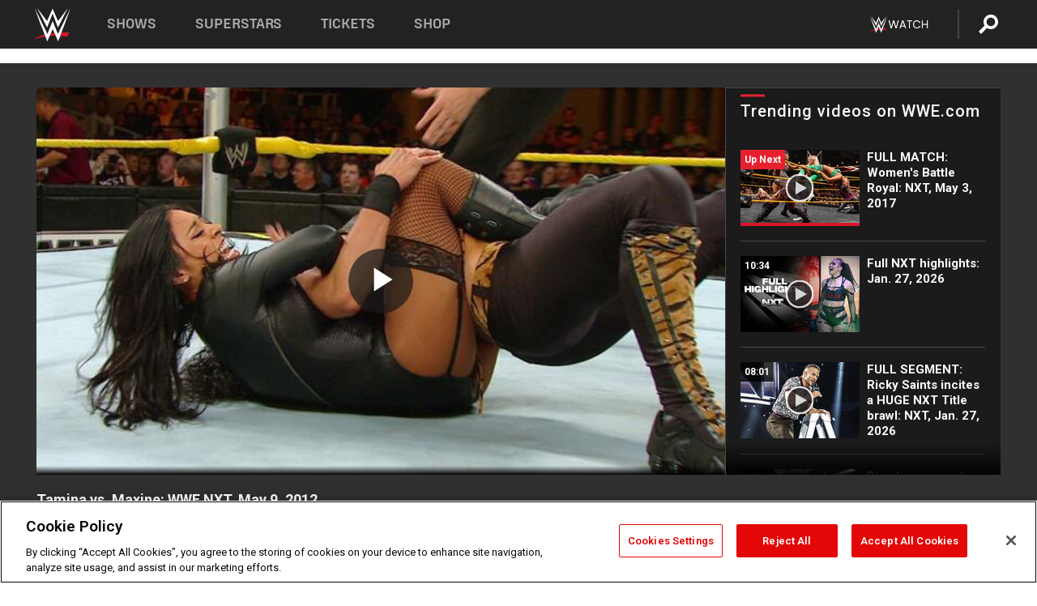

--- FILE ---
content_type: text/html; charset=UTF-8
request_url: https://www.wwe.com/videos/tamina-vs-maxine-wwe-nxt-may-9-2012
body_size: 17814
content:
<!DOCTYPE html>
<html lang="en" dir="ltr" prefix="og: https://ogp.me/ns#">
  <head>
    <meta charset="utf-8" />
<link rel="icon" href="/favicon.ico" type="image/x-icon" />
<meta name="description" content="A smiley Maxine battles Tamina." />
<link rel="shortlink" href="https://www.wwe.com/videos/tamina-vs-maxine-wwe-nxt-may-9-2012" />
<link rel="canonical" href="https://www.wwe.com/videos/tamina-vs-maxine-wwe-nxt-may-9-2012" />
<link rel="image_src" href="https://www.wwe.com/f/styles/wwe_large/public/2018/12/nxt_116_tamina_max_050912--95289db12c8a1ec09b1b0014c0e0c2a0.jpg" />
<meta property="og:site_name" content="WWE" />
<meta property="og:type" content="video.tv_show" />
<meta property="og:url" content="https://www.wwe.com/videos/tamina-vs-maxine-wwe-nxt-may-9-2012" />
<meta property="og:title" content="Tamina vs. Maxine: WWE NXT, May 9, 2012" />
<meta property="og:description" content="A smiley Maxine battles Tamina." />
<meta property="og:image" content="https://www.wwe.com/f/styles/og_image/public/2018/12/nxt_116_tamina_max_050912--95289db12c8a1ec09b1b0014c0e0c2a0.jpg" />
<meta property="fb:app_id" content="295666513781415" />
<meta name="twitter:card" content="player" />
<meta name="twitter:description" content="A smiley Maxine battles Tamina." />
<meta name="twitter:site" content="@wwe" />
<meta name="twitter:title" content="Tamina vs. Maxine: WWE NXT, May 9, 2012" />
<meta name="twitter:image" content="https://www.wwe.com/f/styles/wwe_large/public/2018/12/nxt_116_tamina_max_050912--95289db12c8a1ec09b1b0014c0e0c2a0.jpg" />
<meta name="twitter:app:name:iphone" content="WWE" />
<meta name="twitter:app:id:iphone" content="551798799" />
<meta name="twitter:app:name:ipad" content="WWE" />
<meta name="twitter:app:id:ipad" content="551798799" />
<meta name="twitter:app:name:googleplay" content="WWE" />
<meta name="twitter:app:id:googleplay" content="com.wwe.universe" />
<meta name="twitter:player" content="https://www.wwe.com/twitter-card-player/26021182" />
<meta name="twitter:player:width" content="768" />
<meta name="twitter:player:height" content="432" />
<meta name="twitter:player:stream" content="https://cdn5.wwe.com/wwe/2012/nxt_116_tamina_max_050912/nxt_116_tamina_max_050912_768x432.mp4" />
<meta name="twitter:player:stream:content_type" content="video/mp4" />
<meta name="apple-itunes-app" content="app-id=551798799, affiliate-data=KCBikRHks4I, app-argument=https://www.wwe.com" />
<meta name="Generator" content="Drupal 10 (https://www.drupal.org)" />
<meta name="MobileOptimized" content="width" />
<meta name="HandheldFriendly" content="true" />
<meta name="viewport" content="width=device-width, initial-scale=1, shrink-to-fit=no" />
<script> var googletag = googletag || {};
    googletag.cmd = googletag.cmd || []; </script>
<!-- Google Tag Manager -->
<script>
var ga_dev_acctlist = "qa-www,qa-wwe,integration-,stage,cube,ion,proxy,codeandtheory,jenkins,tyr,kyte,cloud,compute,net,ec2,qa-www-aws";
var ga_devid = "GTM-KMHBSF";
var ga_liveid = "GTM-N7776B";

var wweGTMID = ga_liveid;
var data = ga_dev_acctlist.split(',');
var i = 0;
var l = data.length;
for (; i < l; i++) {
  if (location.hostname.indexOf(data[i]) > -1) {
    wweGTMID = ga_devid;
    break;
  }
}
var wwe_ga_dataLayer = [];
</script>
  <script>
    var Drupal = Drupal || { 'settings': {}, 'behaviors': {}, 'locale': {} };
    if (typeof(Drupal.behaviors.wweAnalytics) != 'undefined') {
      wwe_ga_dataLayer = Drupal.behaviors.wweAnalytics.setBaseData(wwe_ga_dataLayer);
    }
  </script>
  <script>(function(w,d,s,l,i){w[l]=w[l]||[];w[l].push({'gtm.start':new Date().getTime(),event:'gtm.js'});var f=d.getElementsByTagName(s)[0],j=d.createElement(s),dl=l!='dataLayer'?'&l='+l:'';j.async=true;j.src='https://www.googletagmanager.com/gtm.js?id='+i+dl;f.parentNode.insertBefore(j,f);})(window,document,'script','wwe_ga_dataLayer',wweGTMID);</script>
<!-- End Google Tag Manager -->
<noscript><!-- Google Tag Manager (noscript) -->
<iframe src="//www.googletagmanager.com/ns.html?id=GTM-N7776B" height="0" width="0" style="display:none;visibility:hidden"></iframe>
  <!-- End Google Tag Manager (noscript) --></noscript>
<div id="teconsent-holder"><div id='teconsent'></div>
</div>
<script src="https://cdn.cookielaw.org/scripttemplates/otSDKStub.js"  type="text/javascript" charset="UTF-8" data-domain-script="018eed9f-9812-7750-999b-302e8f68d077" data-dLayer-name="wwe_ga_dataLayer" ></script>
<script type="text/javascript">
function OptanonWrapper() { }
</script>
<script type="text/javascript">
document.addEventListener("DOMContentLoaded", function () {
    window.easternDay = new Intl.DateTimeFormat("en-US", {
        timeZone: "America/New_York",
        weekday: "long"
    }).format(new Date());

    window.easternHour = parseInt(new Intl.DateTimeFormat("en-US", {
        timeZone: "America/New_York",
        hour: "numeric",
        hour12: false
    }).format(new Date()));

    window.showaepopup = window.easternHour >= 0 && window.easternHour < 20;

    if (window.location.href.indexOf("ismobile=true") > 0 || localStorage.getItem('isMobile') == 'true') {
        localStorage.setItem('isMobile', true);
        jQuery("li.hamburger").hide();
        jQuery("li.pull-right").hide();
        jQuery("div.pane-distributed-footer").hide();
        jQuery("#mini-panel-header_navigation").css({ "display": "none" });
        jQuery('.wwe-highlights-videos--wrapper').css({ "display": "none" });
        jQuery('.events-header--video').css({ "display": "none" });
        jQuery('.events-header--content').css({ "padding-top": "30px" });
        jQuery("body").attr('style', 'padding-top: 0px !important');
    }
});
</script>
<script>
const hideButtons = () =>
  document.querySelectorAll('.account-button').forEach(el => el.style.display = 'none');

new MutationObserver(hideButtons).observe(document.documentElement, { childList: true, subtree: true });
document.addEventListener('DOMContentLoaded', hideButtons);
</script>
<style type="text/css">
@media screen AND ( max-width:800px )  { .wwe-page-header--title { font-size: 5.5vw !important; } }
span[class^="wwe-shows-hub--show-network__netflix"] {  width:4em; top: 6px; left: 8px; }
</style>
<script>
(function () {

  var ALLOWED_DOMAINS = ['www.wwe.com'];

  function isAllowedHost(host) {
    host = String(host || '').toLowerCase();
    for (var i = 0; i < ALLOWED_DOMAINS.length; i++) {
      var d = String(ALLOWED_DOMAINS[i] || '').toLowerCase();
      if (!d) continue;
      if (host === d) return true;
      if (host.length > d.length && host.slice(-d.length - 1) === '.' + d) return true;
    }
    return false;
  }

  if (!isAllowedHost(window.location.hostname)) {
    return; 
  }

  function normalizeText(s) {

    return String(s || '')
      .replace(/\u00a0/g, ' ')
      .replace(/\s+/g, ' ')
      .replace(/^\s+|\s+$/g, '')
      .toUpperCase();
  }

  function adjustVendorLinks() {
    var anchors = document.querySelectorAll('a[href]');
    for (var i = 0; i < anchors.length; i++) {
      var a = anchors[i];
      var txt = normalizeText(a.textContent || a.innerText);

      if (txt === 'SIGN UP FOR PEACOCK') {
        if (a.parentNode) a.parentNode.removeChild(a);
        continue;
      }

      var raw = (a.getAttribute('href') || '').toLowerCase();
      var abs = (a.href || '').toLowerCase();
      if (raw.indexOf('peacocktv.com') !== -1 || abs.indexOf('peacocktv.com') !== -1) {
        var textNode = document.createTextNode(a.textContent || a.innerText || '');
        if (a.parentNode) a.parentNode.replaceChild(textNode, a);
      }
    }
  }

  if (document.readyState === 'loading') {
    document.addEventListener('DOMContentLoaded', adjustVendorLinks);
  } else {
    adjustVendorLinks();
  }
})();
</script>
<script type="text/javascript">
window.addEventListener('scroll', function() {
    document.querySelectorAll('.wwe-breaker--wrapper:not(.pageview-process)').forEach(div => {
        rect = div.getBoundingClientRect();
        windowHeight = window.innerHeight;
        if (rect.top <= (windowHeight / 2)-100 && rect.bottom >= (windowHeight / 2)-100) {
          div.classList.add('pageview-process');
          Drupal.behaviors.wweAnalytics.trackVirtualPageView(location.pathname, document.title);
        }
        
    });
});
</script>
<meta http-equiv="x-ua-compatible" content="ie=edge" />
<script src="https://player.wwe.com/release/v1.7.5/Player.js" type="text/javascript"></script>
<script src="https://imasdk.googleapis.com/js/sdkloader/ima3.js" type="text/javascript"></script>
<script src="https://imasdk.googleapis.com/js/sdkloader/ima3_dai.js" type="text/javascript"></script>
<script>window.a2a_config=window.a2a_config||{};a2a_config.callbacks=[];a2a_config.overlays=[];a2a_config.templates={};var a2a_config = a2a_config || {};
a2a_config.onclick = false;
a2a_config.icon_color = "#000";
a2a_config.exclude_services = [
      'amazon_wish_list', 'aol_mail', 'balatarin', 'bibsonomy', 'blogger', 'blogmarks', 'bluesky', 'bookmarks_fr', 'box_net', 'buffer', 'copy_link', 'diary_ru', 'diaspora', 'digg', 'diigo', 'douban', 'draugiem', 'evernote', 'facebook', 'fark', 'flipboard', 'folkd', 'gmail', 'google_classroom', 'google_translate', 'hacker_news', 'hatena', 'houzz', 'instapaper', 'kakao', 'known', 'line', 'linkedin', 'livejournal', 'mail_ru', 'mastodon', 'mendeley', 'meneame', 'message', 'messenger', 'mewe', 'micro_blog', 'mix', 'mixi', 'myspace', 'odnoklassniki', 'outlook_com', 'papaly', 'pinboard', 'pinterest', 'plurk', 'pocket', 'print', 'printfriendly', 'pusha', 'push_to_kindle', 'qzone', 'raindrop_io', 'reddit', 'rediff_mypage', 'refind', 'sina_weibo', 'sitejot', 'skype', 'slashdot', 'snapchat', 'stocktwits', 'svejo', 'symbaloo_bookmarks', 'teams', 'telegram', 'threema', 'trello', 'tumblr', 'twiddla', 'twitter', 'typepad', 'viber', 'vk', 'wechat', 'whatsapp', 'wordpress', 'wykop', 'xing', 'yahoo_mail', 'yummly', 'facebook_messenger', 'google_plus', 'float', 'google_gmail' ,'typepad_post','rediff','kindle_it','microsoft_teams','sms','x'];

a2a_config.prioritize = ["threads", "email"];
a2a_config.native_mobile_share = false;

// Set the Threads share endpoint to use the Web Intent URL
a2a_config.templates.threads = {
  // Use the standard Threads Web Intent URL
  url: 'https://www.threads.net/intent/post?url=${link}',
  // Optional: Remove any custom deep-link configuration if it exists
  // deep_link: null
};

// Disable post-share "Thanks for sharing" modal
a2a_config.thanks = {
    postShare: false,
};</script>
<style>.a2apage_wide.a2a_wide .a2a_more {
      display: none;
    }
#a2apage_dropdown #a2apage_mini_services a.a2a_i::after {
      content: none;
    }
#a2apage_dropdown #a2apage_mini_services a.a2a_i, i.a2a_i {
border : none !important;
line-height: 2;
}
#a2apage_dropdown {
      background-color: #000 !important;
}
#a2apage_dropdown #a2apage_mini_services .a2a_i {
      display: inline-block;
      width: 32px  !important;
      height: 32px  !important;
      overflow: hidden  !important;
    }
#a2apage_dropdown #a2apage_mini_services .a2a_i span {
      display: block;
      width: 100%  !important;
      height: 100%  !important;
    }
#a2apage_dropdown #a2apage_mini_services .a2a_i svg {
      width: 100%  !important;
      height: 100%  !important;
    }
 #a2apage_dropdown #a2apage_mini_services .a2a_i span::after {
      display: none !important;
    }

    .a2a_button_pinterest,
    .a2a_button_twitter,
    .a2a_button_tumblr {
      background-color: gray !important;
      color: gray !important;
      filter: grayscale(100%) !important;
      width: 32px;
      height: 32px;
    }
    .a2a_button_facebook::before,
    .a2a_button_pinterest::before,
    .a2a_button_twitter::before,
    .a2a_button_tumblr::before {
      content: "" !important;
    }
.a2a_floating_style {
    background-color: #f0f0f0; /* Example background color */
    border: 1px solid #ddd; /* Optional border styling */
}

.a2a_floating_style .a2a_button {
    background-color: #ff6347; /* Example button color */
    color: white; /* Text color for the buttons */
}

.a2a_floating_style .a2a_button:hover {
    background-color: #ff4500; /* Hover effect color */
}

//* Main social buttons */
.a2a_button_facebook, .a2a_button_x {
  display: inline-block;
  margin-right: 0px;
  background-size: contain;
  width: 34px;
  height: 24px;
}

/* Custom tooltip container */
.custom-tooltip {
  position: relative;
  display: inline-block;
  padding-left:10px;
}

/* Tooltip text (hidden by default) */
.tooltiptext {
  display: none;
  position: absolute;
  background-color: #fff;
  border: 1px solid #ccc;
  box-shadow: 0 0 10px rgba(0,0,0,0.1);
  margin-top: 10px;
  padding: 10px;
  list-style: none;
  z-index: 1000;
}

/* Tooltip items */
.tooltiptext li {
  margin-bottom: 5px;
}

.tooltiptext li:last-child {
  margin-bottom: 0;
}

/* Toggle button */
.icon-svg.social-menu-toggle {
  cursor: pointer;
  display: inline-block;
  vertical-align: middle;
}

.icon-svg.social-menu-toggle svg {
  fill: #000;
  width: 24px;
  height: 24px;
}

/* Adjustments to tooltip appearance */
.tooltiptext a {
  display: inline-block;
  width: 24px;
  height: 24px;
  background-size: contain;
  background-repeat: no-repeat;
}</style>

    <title>Tamina vs. Maxine: WWE NXT, May 9, 2012 | WWE</title>
    <link rel="stylesheet" media="all" href="/f/css/css_nrDEQia9yQb20036uabMvyKqur8OzpdsciBZcFQwLNM.css?delta=0&amp;language=en&amp;theme=wwe_theme&amp;include=[base64]" />
<link rel="stylesheet" media="all" href="https://player.wwe.com/release/v1.7.5/Player.css" />
<link rel="stylesheet" media="all" href="/f/css/css_sHQ-CqChBSEf8NX6fkuxDFLuItt990emIizthYuJ-yA.css?delta=2&amp;language=en&amp;theme=wwe_theme&amp;include=[base64]" />
<link rel="stylesheet" media="all" href="//use.fontawesome.com/releases/v5.13.0/css/all.css" />
<link rel="stylesheet" media="all" href="/f/css/css_zFo3DGVRIjXdSBAN4A9bO4tNmYeHfZGBP1ToN1lObOs.css?delta=4&amp;language=en&amp;theme=wwe_theme&amp;include=[base64]" />

    
  </head>
  <body class="exclude-node-title layout-no-sidebars page-node-26021182 path-node node--type-video">
    <a href="#main-content" class="visually-hidden-focusable" aria-label="main-content">
      Skip to main content
    </a>
    
      <div class="dialog-off-canvas-main-canvas" data-off-canvas-main-canvas>
            
  <div id="page-wrapper">
    <div id="page">
          <header id="header" class="header" role="banner" aria-label="Site header">
                                        <nav class="navbar navbar-dark bg-primary navbar-expand-lg" id="navbar-main" aria-label="main-navigation">
                                      <a href="/" title="Home" rel="home" class="navbar-brand">
              <img src="/themes/custom/wwe_theme/logo.svg" alt="Home" class="img-fluid d-inline-block align-top" />
            
    </a>
    

                                  <button class="navbar-toggler collapsed" type="button" data-bs-toggle="collapse" data-bs-target="#CollapsingNavbar" aria-controls="CollapsingNavbar" aria-expanded="false" aria-label="Toggle navigation"><span class="navbar-toggler-icon"></span></button>
                  <div class="collapse navbar-collapse justify-content-end" id="CollapsingNavbar">
                                          <nav role="navigation" aria-labelledby="block-wwe-theme-main-menu-menu" id="block-wwe-theme-main-menu" class="block block-menu navigation menu--main">
            
  <h2 class="visually-hidden" id="block-wwe-theme-main-menu-menu">Main navigation</h2>
  

        
              <ul class="clearfix nav navbar-nav" data-component-id="bootstrap_barrio:menu_main">
                    <li class="nav-item">
                          <a href="/shows" class="nav-link nav-link--shows" data-drupal-link-system-path="node/50000001">Shows</a>
              </li>
                <li class="nav-item">
                          <a href="/superstars" class="nav-link nav-link--superstars" data-drupal-link-system-path="node/50000002">Superstars</a>
              </li>
                <li class="nav-item">
                          <a href="/events" class="nav-link nav-link--events" data-drupal-link-system-path="node/50000003">Tickets</a>
              </li>
                <li class="nav-item">
                          <a href="https://shop.wwe.com/en/?_s=bm-HP-WWEcom-Shop-Main_Nav-2022" class="nav-link nav-link-https--shopwwecom-en--sbm-hp-wwecom-shop-main-nav-2022">Shop</a>
              </li>
        </ul>
  



  </nav>
<div id="block-wwe-theme-mainmenuaccountblock" class="block block-wwe-global-panes block-main-menu-account-block">
  
    
      <div class="content">
          <nav class="wwe-header-navigation">
        <div class="desktop-menu">
            <div class="pull-right wwe-geo-group">
                                                                        <div class="network-promo-component network-promo-button element-invisible wwe-geo-element" data-countries="ao,at,be,bj,bw,bf,bi,cv,kh,cm,cf,km,cg,ci,cd,gq,er,sz,et,fr,gf,pf,tf,ga,gm,de,gh,gn,gw,va,it,jp,ke,kr,ls,lr,li,lu,mg,mw,ml,mu,yt,mz,na,nc,ne,ng,ph,re,rw,sh,mf,pm,sm,st,sn,sc,sl,za,ch,tz,tg,ug,wf,zm,zw" data-include="in" data-color="#D0021B" tabindex="0">
                        <img src="/f/styles/scaleto240with/public/all/2022/09/nav-Network-WWENetwork%402x--27641c123206feea4d9cfe8b2fa1406e.png" alt="Watch on WWE Network" title="Watch on WWE Network" class="network-logo">
                        <div class="network-promo">
                                        <p>Watch every Premium Live Event and get unlimited access to WWE&#039;s premium content - available to you anywhere, anytime, on any device.</p>
                        <a class="wwe-button button-default" href="https://www.wwe.com/wwenetwork?utm_source=wwecom&amp;utm_medium=nav&amp;utm_campaign=evergreen" target="_blank">Go to WWE Network</a>
            </div>
        </div>
    
                                                        <div class="network-promo-component network-promo-button element-invisible wwe-geo-element" data-countries="zz" data-include="ex" data-color="" tabindex="0">
                        <img src="/f/styles/scaleto240with/public/all/2025/01/netflixWWE_192x48--ab18e68e7aa037bceceac17f0fbe4bcd.png" alt="" title="" class="network-logo">
                        <div class="network-promo">
                                        <p>Watch every Premium Live Event and enjoy some of your favorite WWE content on Netflix</p>
                        <a class="wwe-button button-default" href="https://www.netflix.com/title/81788927" target="_blank">Go to Netflix</a>
            </div>
        </div>
    
                                                        <div class="network-promo-component network-promo-button element-invisible wwe-geo-element" data-countries="zz" data-include="in" data-color="#c48942 " tabindex="0">
                        <img src="/f/styles/scaleto240with/public/all/2023/01/nav-network-WatchOnSonyLiv-CTA-183x48--760f6aa68e476bb3003fc045c38705a0.png" alt="Watch on Sony LIV " title="Watch on Sony LIV " class="network-logo">
                        <div class="network-promo">
                                        <p>Visit Sony LIV to sign in or sign up and enjoy WWE&#039;s premium content. </p>
                        <a class="wwe-button button-default" href="https://www.sonyliv.com/signin?utm_source=wwe&amp;utm_medium=referral&amp;utm_campaign=wwe_acq&amp;utm_term=go_to_sonyliv" target="_blank">Go to Sony LIV </a>
            </div>
        </div>
    
                                                        <div class="network-promo-component network-promo-button element-invisible wwe-geo-element" data-countries="zzz" data-include="in" data-color="#0181C4" tabindex="0">
                        <img src="/f/styles/scaleto240with/public/all/2023/01/nav-Network-Flow-CTA--f8b50f2dde73e4e7e185be36eeb510e5.png" alt="Flow" title="Flow" class="network-logo">
                        <div class="network-promo">
                                        <p>Watch WrestleMania and other WWE Premium Live Events on Flow.</p>
                        <a class="wwe-button button-default" href="https://www.flowsports.co" target="_blank">Go to Flow</a>
            </div>
        </div>
    
                                                        <div class="network-promo-component network-promo-button element-invisible wwe-geo-element" data-countries="us,as,gu,mp,pr,vi,um" data-include="in" data-color="red" tabindex="0">
                        <img src="/f/styles/scaleto240with/public/2025/09/watch-wwe-flat-horizontal-white-220x46.png" alt="How to Watch" title="How to Watch" class="network-logo">
                        <div class="network-promo">
                                        <p>Learn how to access and stream WWE content online, including every WWE Premium Live Event, your favorite shows, historical and recent, and even watch Raw live. </p>
                        <a class="wwe-button button-default" href="https://wwenetwork.com" target="_blank">Learn More</a>
            </div>
        </div>
    
                                                    <div class="vertical-break"></div>
                <div class="account-button"></div>
                <span class="search">
                    <a href="/search">
                        <img class="icon" title="Search icon" alt="If you hit on this search icon then you will be redirected to https://watch.wwe.com/search" src="/modules/custom/wwe_global_panes/assets/img/search-thicc.svg">
                    </a>
                </span>
            </div>
        </div>

                    <ul class='mobile-menu wwe-geo-group'>
                                                <li class="element-invisible wwe-geo-element network-promo-component" data-countries="ao,at,be,bj,bw,bf,bi,cv,kh,cm,cf,km,cg,ci,cd,gq,er,sz,et,fr,gf,pf,tf,ga,gm,de,gh,gn,gw,va,it,jp,ke,kr,ls,lr,li,lu,mg,mw,ml,mu,yt,mz,na,nc,ne,ng,ph,re,rw,sh,mf,pm,sm,st,sn,sc,sl,za,ch,tz,tg,ug,wf,zm,zw" data-include="in" data-color="#D0021B">
            <div class="mobile-network-promo">
                <div class="mobile-network-promo_image">
                                            <img src="/f/styles/scaleto240with/public/all/2022/09/nav-Network-WWENetwork%402x--27641c123206feea4d9cfe8b2fa1406e.png" height="24" alt="Watch on WWE Network" title="Watch on WWE Network">
                                                        </div>
                                    <div class="mobile-network-promo_text">Watch every Premium Live Event and get unlimited access to WWE&#039;s premium content - available to you anywhere, anytime, on any device.</div>
                                <a class="wwe-button button-promo button-default" href="https://www.wwe.com/wwenetwork?utm_source=wwecom&amp;utm_medium=nav&amp;utm_campaign=evergreen" target="_blank">Go to WWE Network</a>
            </div>
        </li>
    
                                                <li class="element-invisible wwe-geo-element network-promo-component" data-countries="zz" data-include="ex" data-color="">
            <div class="mobile-network-promo">
                <div class="mobile-network-promo_image">
                                            <img src="/f/styles/scaleto240with/public/all/2025/01/netflixWWE_192x48--ab18e68e7aa037bceceac17f0fbe4bcd.png" height="24" alt="" title="">
                                                        </div>
                                    <div class="mobile-network-promo_text">Watch every Premium Live Event and enjoy some of your favorite WWE content on Netflix</div>
                                <a class="wwe-button button-promo button-default" href="https://www.netflix.com/title/81788927" target="_blank">Go to Netflix</a>
            </div>
        </li>
    
                                                <li class="element-invisible wwe-geo-element network-promo-component" data-countries="zz" data-include="in" data-color="#c48942 ">
            <div class="mobile-network-promo">
                <div class="mobile-network-promo_image">
                                            <img src="/f/styles/scaleto240with/public/all/2023/01/nav-network-WatchOnSonyLiv-CTA-183x48--760f6aa68e476bb3003fc045c38705a0.png" height="24" alt="Watch on Sony LIV " title="Watch on Sony LIV ">
                                                        </div>
                                    <div class="mobile-network-promo_text">Visit Sony LIV to sign in or sign up and enjoy WWE&#039;s premium content. </div>
                                <a class="wwe-button button-promo button-default" href="https://www.sonyliv.com/signin?utm_source=wwe&amp;utm_medium=referral&amp;utm_campaign=wwe_acq&amp;utm_term=go_to_sonyliv" target="_blank">Go to Sony LIV </a>
            </div>
        </li>
    
                                                <li class="element-invisible wwe-geo-element network-promo-component" data-countries="zzz" data-include="in" data-color="#0181C4">
            <div class="mobile-network-promo">
                <div class="mobile-network-promo_image">
                                            <img src="/f/styles/scaleto240with/public/all/2023/01/nav-Network-Flow-CTA--f8b50f2dde73e4e7e185be36eeb510e5.png" height="24" alt="Flow" title="Flow">
                                                        </div>
                                    <div class="mobile-network-promo_text">Watch WrestleMania and other WWE Premium Live Events on Flow.</div>
                                <a class="wwe-button button-promo button-default" href="https://www.flowsports.co" target="_blank">Go to Flow</a>
            </div>
        </li>
    
                                                <li class="element-invisible wwe-geo-element network-promo-component" data-countries="us,as,gu,mp,pr,vi,um" data-include="in" data-color="red">
            <div class="mobile-network-promo">
                <div class="mobile-network-promo_image">
                                            <img src="/f/styles/scaleto240with/public/2025/09/watch-wwe-flat-horizontal-white-220x46.png" height="24" alt="How to Watch" title="How to Watch">
                                                        </div>
                                    <div class="mobile-network-promo_text">Learn how to access and stream WWE content online, including every WWE Premium Live Event, your favorite shows, historical and recent, and even watch Raw live. </div>
                                <a class="wwe-button button-promo button-default" href="https://wwenetwork.com" target="_blank">Learn More</a>
            </div>
        </li>
    
                            </ul>
            <div class="mobile-menu-underlay"></div>
            </nav>
    </div>
  </div>


                                                          </div>
                                                          </nav>
                        </header>
                  <div class="highlighted">
          <aside class="container-fluid section clearfix" role="complementary">
              <div data-drupal-messages-fallback class="hidden"></div>


          </aside>
        </div>
                  <div id="main-wrapper" class="layout-main-wrapper clearfix">
                  <div id="main" class="container-fluid">
            
            <div class="row row-offcanvas row-offcanvas-left clearfix">
                                  <main class="main-content col" id="content" role="main" >
                  <section class="section">
                                    <a href="#main-content" id="main-content" aria-label="main-content" tabindex="-1"></a>
                      <div id="block-wwe-theme-page-title" class="block block-core block-page-title-block">
  
    
      <div class="content">
      
  <h1 class="hidden title"><span class="field field--name-title field--type-string field--label-hidden">Tamina vs. Maxine: WWE NXT, May 9, 2012</span>
</h1>


    </div>
  </div>
<div id="block-wwe-theme-content" class="block block-system block-system-main-block">
  
    
      <div class="content">
      <div class="l-page l-frame-wrap l-hybrid-col-frame hybrid-col-frame" id="page">
  <div class="l-hybrid-col-frame_breaker-wrap hybrid-col-frame_breaker-wrap">
    <div class="l-hybrid-col-frame_breaker hybrid-col-frame_breaker">
      <div data-wname="video_playlists_pane" data-pos="0" class="panel-pane pane-video-playlists-pane">
        <section class="vlp">
                    <section class="wwe-videobox">
            <div class="wwe-videobox--videoarea">
             <div id="wwe-videobox--videoarea"></div>
            </div>
              <div class="wwe-videobox--cap">
                <div class="clearfix">
                  <div class="wwe-videobox--toggles">
                    <button class="description-toggle" aria-label="Show video description"></button>
                    <button class="video-share-toggle" aria-label="Open share options"></button>
                  </div>
                  <div class="wwe-videobox--copy">
                    <h1 class="wwe-videobox--cap--title"></h1>
                    <p class="wwe-videobox--cap--description"></p>
                    <div class="wwe-mobile--sponsors">
                      <div class="wwe-sponsored--track"></div>
                    </div>
                  </div>
                </div>
              </div>

            <!-- Playlist Section -->

            <aside class="wwe-videobox--playlist clearfix vlp-pre-play" style="border-left: 1px solid #474747;width: 340px;height: 100%;position: absolute;right: 0;top: 0;">
              <div class="wwe-videobox--playlist--title-container">
                <div class="wwe-videobox--playlist--title">
                  <svg width="90" height="5" viewBox="60 0 3 5">
                    <line x1="0" y1="3" x2="90" y2="3" stroke-width="3" />
                  </svg>
                  <h3 class="wwe-videobox--playlist--title-copy"></h3>
                </div>
              </div>
              <div class="wwe-videobox--playlist--items"></div>
            </aside>
          </section>
          
          <div class="wwe-footer vlp-pre-play">
            <div class="wwe-footer--sponsors">
              <div class="wwe-sponsored--track">
              
              </div>
            </div>
          </div>
        </section>

        <!-- related content Section -->

          <section class="wwe-vlanding vlp-pre-play">
            
          
        </section>
      </div>
    </div>
  </div><!-- end l-hybrid-col-frame_breaker -->

  <div class="l-hybrid-col-frame_col-wrap hybrid-col-frame_col-wrap">

    <div class="l-hybrid-col-frame_left hybrid-col-frame_left">
    </div><!-- end l-hybrid-col-frame_main -->
  
    <div class="l-hybrid-col-frame_rail-wrap hybrid-col-frame_rail-wrap">
      <div class="l-hybrid-col-frame_rail hybrid-col-frame_rail frame-rail-5">
        <div data-wname="ads_rail_pane" data-pos="0" class="panel-pane pane-ads-rail-pane">
          <div class="wwe-ad--rail wwe-ad--rail-1">
            <!-- <div id="wwe-ad-rail-1730829459"></div> -->
          </div>
        </div>
      </div><!-- end l-hybrid-col-frame_rail -->
    </div><!-- end l-hybrid-col-frame_rail-wrap -->
  
  </div><!-- end l-hybrid-col-frame_col-wrap -->
  
  <div class="l-hybrid-col-frame_bottom hybrid-col-frame_bottom">
    <div data-wname="distributed_footer" data-pos="0" class="panel-pane pane-distributed-footer">
  
      <!-- footer here -->
  
      
  
      <div class="wwe-breaker-ad wwe-ad--rail wwe-breaker-ad--distributed-footer">
      </div>
    </div>
  </div>
  
    </div>
  </div>


                  </section>
                </main>
                                        </div>
          </div>
              </div>
                <footer class="site-footer" aria-label="footer-navigation">
                  <div class="container-fluid">
                                      <div class="site-footer__bottom">
                  <section class="row region region-footer-fifth">
    <nav role="navigation" aria-labelledby="block-wwe-theme-footer-menu" id="block-wwe-theme-footer" class="block block-menu navigation menu--footer">
            
  <h2 class="visually-hidden" id="block-wwe-theme-footer-menu">Footer</h2>
  

        
              <ul class="clearfix nav flex-row" data-component-id="bootstrap_barrio:menu_columns">
                    <li class="nav-item menu-item--expanded">
                <span class="nav-link nav-link-">Corporate</span>
                                <ul class="flex-column">
                    <li class="nav-item">
                <a href="https://corporate.wwe.com/" class="nav-link nav-link-https--corporatewwecom-">Corporate</a>
              </li>
                <li class="nav-item">
                <a href="https://corporate.wwe.com/careers" class="nav-link nav-link-https--corporatewwecom-careers">Careers</a>
              </li>
                <li class="nav-item">
                <a href="https://corporate.wwe.com/impact" class="nav-link nav-link-https--corporatewwecom-impact">Impact</a>
              </li>
                <li class="nav-item">
                <a href="/main-help/contact-us" class="nav-link nav-link--main-help-contact-us" data-drupal-link-system-path="node/35000506">Contact</a>
              </li>
        </ul>
  
              </li>
                <li class="nav-item menu-item--expanded">
                <span class="nav-link nav-link-">WWE.com </span>
                                <ul class="flex-column">
                    <li class="nav-item">
                <a href="/news" class="nav-link nav-link--news" data-drupal-link-system-path="node/50000005">WWE News</a>
              </li>
                <li class="nav-item">
                <a href="/videos" class="nav-link nav-link--videos" data-drupal-link-system-path="node/50000007">WWE Videos</a>
              </li>
                <li class="nav-item">
                <a href="/photos" class="nav-link nav-link--photos" data-drupal-link-system-path="node/50000006">WWE Photos</a>
              </li>
                <li class="nav-item">
                <a href="https://onlocationexp.com/wwe?utm_source=wwe.com&amp;utm_medium=referral&amp;utm_campaign=wwe-footer" class="nav-link nav-link-https--onlocationexpcom-wweutm-sourcewwecomutm-mediumreferralutm-campaignwwe-footer">Priority Pass</a>
              </li>
        </ul>
  
              </li>
                <li class="nav-item menu-item--expanded">
                <span class="nav-link nav-link-">About</span>
                                <ul class="flex-column">
                    <li class="nav-item">
                <a href="/page/privacy-policy" class="nav-link nav-link--page-privacy-policy" data-drupal-link-system-path="node/35000502">Privacy Policy</a>
              </li>
                <li class="nav-item">
                <a href="/page/copyright" class="nav-link nav-link--page-copyright" data-drupal-link-system-path="node/35000505">Copyright</a>
              </li>
                <li class="nav-item">
                <a href="/page/terms-and-conditions" class="nav-link nav-link--page-terms-and-conditions" data-drupal-link-system-path="node/35000507">Terms of Use</a>
              </li>
                <li class="nav-item">
                <a href="" class="nav-link nav-link-">Your Privacy Choices</a>
              </li>
        </ul>
  
              </li>
                <li class="nav-item menu-item--expanded">
                <span class="nav-link nav-link-">Help </span>
                                <ul class="flex-column">
                    <li class="nav-item">
                <a href="/page/security-policy" class="nav-link nav-link--page-security-policy" data-drupal-link-system-path="node/40002086">Security</a>
              </li>
                <li class="nav-item">
                <a href="https://help.wwe.com/" class="nav-link nav-link-https--helpwwecom-">Help Center</a>
              </li>
                <li class="nav-item">
                <a href="/page/cookie-policy" class="nav-link nav-link--page-cookie-policy" data-drupal-link-system-path="node/40017960">Cookie Policy</a>
              </li>
                <li class="nav-item">
                <a href="https://help.wwe.com/Answer/Detail/18?utm_source=dotcom&amp;utm_medium=web&amp;utm_campaign=closed_captions&amp;utm_content=footer_link" class="nav-link nav-link-https--helpwwecom-answer-detail-18utm-sourcedotcomutm-mediumwebutm-campaignclosed-captionsutm-contentfooter-link">Closed Captions</a>
              </li>
        </ul>
  
              </li>
                <li class="nav-item menu-item--expanded">
                <span class="nav-link nav-link-">Global Sites </span>
                                <ul class="flex-column">
                    <li class="nav-item">
                <a href="https://arabic.wwe.com/" class="nav-link nav-link-https--arabicwwecom-">Arabic</a>
              </li>
        </ul>
  
              </li>
        </ul>
  



  </nav>
<div class="views-element-container block block-views block-views-blockfooter-section-block-1" id="block-wwe-theme-views-block-footer-section-block-1">
  
    
      <div class="content">
      <div><div class="view view-footer-section view-id-footer_section view-display-id-block_1 js-view-dom-id-d4cb9487fb1faf542db499a7352fefa3b5f3e846e989cd7efffb0eb82ba454e1">
  
    
      
      <div class="view-content row">
      
    <div>
    <div>
                      <div class="views-row"><div class="views-field views-field-nothing"><span class="field-content"><div class="footer-logo">
      <img src="/themes/custom/wwe_theme/logo.svg" alt="WWE Logo">
    </div></span></div></div>
            </div>
    </div>
  

    </div>
  
          </div>
</div>

    </div>
  </div>

  </section>

              </div>
                      </div>
              </footer>
          </div>
  </div>
  
  </div>

    
    <script type="application/json" data-drupal-selector="drupal-settings-json">{"path":{"baseUrl":"\/","pathPrefix":"","currentPath":"node\/26021182","currentPathIsAdmin":false,"isFront":false,"currentLanguage":"en"},"pluralDelimiter":"\u0003","suppressDeprecationErrors":true,"WWEVideoLanding":{"initialVideoId":"26021182","initialVideo":{"sponsors":"","numSponsors":false,"title":"Trending videos on WWE.com","playlist":[{"image":"\/f\/styles\/wwe_16_9_s\/public\/2018\/12\/nxt_116_tamina_max_050912--95289db12c8a1ec09b1b0014c0e0c2a0.jpg","image_uri":"public:\/\/\/2018\/12\/nxt_116_tamina_max_050912--95289db12c8a1ec09b1b0014c0e0c2a0.jpg","file":"\/\/vod.wwe.com\/vod\/2012\/,720,540,432,360,288,\/nxt_116_tamina_max_050912.m3u8","fid":"40296784","title":"Tamina vs. Maxine: WWE NXT, May 9, 2012","nid":26021182,"description":"A smiley Maxine battles Tamina.","vms_id":17847,"wwe_network":false,"link_url":null,"featured_link":{"#theme":"playlist_item","#title":"Tamina vs. Maxine: WWE NXT, May 9, 2012","#image":"\/f\/styles\/wwe_16_9_s\/public\/2018\/12\/nxt_116_tamina_max_050912--95289db12c8a1ec09b1b0014c0e0c2a0.jpg","#video_preview_image":"public:\/\/\/2018\/12\/nxt_116_tamina_max_050912--95289db12c8a1ec09b1b0014c0e0c2a0.jpg","#file_path":"\/\/vod.wwe.com\/vod\/2012\/,720,540,432,360,288,\/nxt_116_tamina_max_050912.m3u8","#nid":26021182,"#link_classes":"wwe-related-media--item wwe-video-explorer-event js-video--btn js-track video-play-large wwe-display-duration","#duration":"03:44","#playlist_id":0,"#link":"\u003Ca href=\u0022\/videos\/tamina-vs-maxine-wwe-nxt-may-9-2012\u0022\u003ETamina vs. Maxine: WWE NXT, May 9, 2012\u003C\/a\u003E","#is_network_video":false,"#network_video_class":""},"ads_disabled":0,"sponsors":[],"path":"\/videos\/tamina-vs-maxine-wwe-nxt-may-9-2012","abs_path":"https:\/\/www.wwe.com\/videos\/tamina-vs-maxine-wwe-nxt-may-9-2012","network_logged_in_cta":"","show_name":"WWE NXT","episode_name":"WWE NXT: May 9, 2012","countries":[],"country_logic":"","mediaid":"Lh5kFdYm","tracks":[{"file":"https:\/\/cdn1.wwe.com\/hd_video1\/wwe\/2012\/nxt_116_tamina_max_050912\/nxt_116_tamina_max_050912.vtt","kind":"thumbnails"}],"playlist_offset":0,"playlist_nid":0,"backfilled":false,"parent_playlist_nid":0,"playlist_title":"Trending videos on WWE.com","playlist_short_headline":"Trending videos on WWE.com","playlist_video_strip_headline":"Trending videos on WWE.com","video_offset":0,"picture":"  \u003Cimg srcset=\u0022\/f\/styles\/wwe_16_9_highlight_l\/public\/2018\/12\/nxt_116_tamina_max_050912--95289db12c8a1ec09b1b0014c0e0c2a0.jpg 1x\u0022 width=\u0022167\u0022 height=\u002294\u0022 alt=\u0022WWE Photo\u0022 src=\u0022\/f\/styles\/wwe_16_9_highlight_l\/public\/2018\/12\/nxt_116_tamina_max_050912--95289db12c8a1ec09b1b0014c0e0c2a0.jpg\u0022 title=\u0022WWE Photo\u0022 loading=\u0022lazy\u0022 \/\u003E\n "}]},"takeoverBg":"\/a\/i\/fpo\/premier-raw-bg.jpg","DeferredJs":[],"initialPlaylist":{"sponsors":"","numSponsors":false,"title":"Trending videos on WWE.com","playlist":[{"image":"\/f\/styles\/wwe_16_9_s\/public\/2018\/12\/nxt_116_tamina_max_050912--95289db12c8a1ec09b1b0014c0e0c2a0.jpg","image_uri":"public:\/\/\/2018\/12\/nxt_116_tamina_max_050912--95289db12c8a1ec09b1b0014c0e0c2a0.jpg","file":"\/\/vod.wwe.com\/vod\/2012\/,720,540,432,360,288,\/nxt_116_tamina_max_050912.m3u8","fid":"40296784","title":"Tamina vs. Maxine: WWE NXT, May 9, 2012","nid":26021182,"description":"A smiley Maxine battles Tamina.","vms_id":17847,"wwe_network":false,"link_url":null,"featured_link":{"#theme":"playlist_item","#title":"Tamina vs. Maxine: WWE NXT, May 9, 2012","#image":"\/f\/styles\/wwe_16_9_s\/public\/2018\/12\/nxt_116_tamina_max_050912--95289db12c8a1ec09b1b0014c0e0c2a0.jpg","#video_preview_image":"public:\/\/\/2018\/12\/nxt_116_tamina_max_050912--95289db12c8a1ec09b1b0014c0e0c2a0.jpg","#file_path":"\/\/vod.wwe.com\/vod\/2012\/,720,540,432,360,288,\/nxt_116_tamina_max_050912.m3u8","#nid":26021182,"#link_classes":"wwe-related-media--item wwe-video-explorer-event js-video--btn js-track video-play-large wwe-display-duration","#duration":"03:44","#playlist_id":0,"#link":"\u003Ca href=\u0022\/videos\/tamina-vs-maxine-wwe-nxt-may-9-2012\u0022\u003ETamina vs. Maxine: WWE NXT, May 9, 2012\u003C\/a\u003E","#is_network_video":false,"#network_video_class":""},"ads_disabled":0,"sponsors":[],"path":"\/videos\/tamina-vs-maxine-wwe-nxt-may-9-2012","abs_path":"https:\/\/www.wwe.com\/videos\/tamina-vs-maxine-wwe-nxt-may-9-2012","network_logged_in_cta":"","show_name":"WWE NXT","episode_name":"WWE NXT: May 9, 2012","countries":[],"country_logic":"","mediaid":"Lh5kFdYm","tracks":[{"file":"https:\/\/cdn1.wwe.com\/hd_video1\/wwe\/2012\/nxt_116_tamina_max_050912\/nxt_116_tamina_max_050912.vtt","kind":"thumbnails"}],"playlist_offset":0,"playlist_nid":0,"backfilled":false,"parent_playlist_nid":0,"playlist_title":"Trending videos on WWE.com","playlist_short_headline":"Trending videos on WWE.com","playlist_video_strip_headline":"Trending videos on WWE.com","video_offset":0,"picture":"  \u003Cimg srcset=\u0022\/f\/styles\/wwe_16_9_highlight_l\/public\/2018\/12\/nxt_116_tamina_max_050912--95289db12c8a1ec09b1b0014c0e0c2a0.jpg 1x\u0022 width=\u0022167\u0022 height=\u002294\u0022 alt=\u0022WWE Photo\u0022 src=\u0022\/f\/styles\/wwe_16_9_highlight_l\/public\/2018\/12\/nxt_116_tamina_max_050912--95289db12c8a1ec09b1b0014c0e0c2a0.jpg\u0022 title=\u0022WWE Photo\u0022 loading=\u0022lazy\u0022 \/\u003E\n ","duration":"03:44"},{"image":"\/f\/styles\/wwe_16_9_s\/public\/video\/thumb\/2026\/01\/dcfulljan2026_171_ntwk_rev_1.jpg","image_uri":"public:\/\/video\/thumb\/2026\/01\/dcfulljan2026_171_ntwk_rev_1.jpg","file":"\/\/vod.wwe.com\/vod\/2026\/,1080,720,540,432,360,288,\/dcfulljan2026_171_ntwk.m3u8","fid":"40720069","title":"FULL MATCH: Women\u0027s Battle Royal: NXT, May 3, 2017","nid":50004287,"description":"Liv Morgan, Ember Moon, Ruby Riot, Peyton Royce, Billie Kay, Nikki Cross and more clash in an NXT Women\u0027s Title No. 1 Contender\u0027s Battle Royal.","vms_id":243719,"wwe_network":false,"link_url":null,"featured_link":{"#theme":"playlist_item","#title":"FULL MATCH: Women\u0027s Battle Royal: NXT, May 3, 2017","#image":"\/f\/styles\/wwe_16_9_s\/public\/video\/thumb\/2026\/01\/dcfulljan2026_171_ntwk_rev_1.jpg","#video_preview_image":"public:\/\/video\/thumb\/2026\/01\/dcfulljan2026_171_ntwk_rev_1.jpg","#file_path":"\/\/vod.wwe.com\/vod\/2026\/,1080,720,540,432,360,288,\/dcfulljan2026_171_ntwk.m3u8","#nid":50004287,"#link_classes":"wwe-related-media--item wwe-video-explorer-event js-video--btn js-track video-play-large wwe-display-duration","#duration":"17:20","#playlist_id":0,"#link":"\u003Ca href=\u0022\/videos\/full-match-women-s-battle-royal-nxt-may-3-2017\u0022\u003EFULL MATCH: Women\u0026#039;s Battle Royal: NXT, May 3, 2017\u003C\/a\u003E","#is_network_video":false,"#network_video_class":""},"ads_disabled":0,"sponsors":[],"path":"\/videos\/full-match-women-s-battle-royal-nxt-may-3-2017","abs_path":"https:\/\/www.wwe.com\/videos\/full-match-women-s-battle-royal-nxt-may-3-2017","network_logged_in_cta":"","show_name":"WWE NXT","episode_name":"","countries":[],"country_logic":"","tracks":[{"label":"en","file":"https:\/\/cdn5.wwe.com\/wwe%2F2026%2Fdcfulljan2026_171_ntwk%2Fdcfulljan2026_171_ntwk_cc_en.vtt","kind":"captions"}],"picture":"  \u003Cimg srcset=\u0022\/f\/styles\/wwe_16_9_highlight_l\/public\/video\/thumb\/2026\/01\/dcfulljan2026_171_ntwk_rev_1.jpg 1x\u0022 width=\u0022167\u0022 height=\u002294\u0022 alt=\u0022WWE Photo\u0022 src=\u0022\/f\/styles\/wwe_16_9_highlight_l\/public\/video\/thumb\/2026\/01\/dcfulljan2026_171_ntwk_rev_1.jpg\u0022 title=\u0022WWE Photo\u0022 loading=\u0022lazy\u0022 \/\u003E\n ","duration":"17:20"},{"image":"\/f\/styles\/wwe_16_9_s\/public\/video\/thumb\/2026\/01\/dchinxt895_07_ntwk_rev_1.jpg","image_uri":"public:\/\/video\/thumb\/2026\/01\/dchinxt895_07_ntwk_rev_1.jpg","file":"\/\/vod.wwe.com\/vod\/2026\/,1080,720,540,432,360,288,\/dchinxt895_07_ntwk.m3u8","fid":"40720303","title":"Full NXT highlights: Jan. 27, 2026","nid":50004695,"description":"Check out all the action from an amazing episode of WWE NXT, featuring DarkState, Ricky Saints, Jacy Jayne and more. Catch WWE action on the ESPN App, Netflix, Peacock, USA Network, CW Network and more.","vms_id":244036,"wwe_network":false,"link_url":null,"featured_link":{"#theme":"playlist_item","#title":"Full NXT highlights: Jan. 27, 2026","#image":"\/f\/styles\/wwe_16_9_s\/public\/video\/thumb\/2026\/01\/dchinxt895_07_ntwk_rev_1.jpg","#video_preview_image":"public:\/\/video\/thumb\/2026\/01\/dchinxt895_07_ntwk_rev_1.jpg","#file_path":"\/\/vod.wwe.com\/vod\/2026\/,1080,720,540,432,360,288,\/dchinxt895_07_ntwk.m3u8","#nid":50004695,"#link_classes":"wwe-related-media--item wwe-video-explorer-event js-video--btn js-track video-play-large wwe-display-duration","#duration":"10:34","#playlist_id":0,"#link":"\u003Ca href=\u0022\/videos\/full-nxt-highlights-jan-27-2026\u0022\u003EFull NXT highlights: Jan. 27, 2026\u003C\/a\u003E","#is_network_video":false,"#network_video_class":""},"ads_disabled":0,"sponsors":[],"path":"\/videos\/full-nxt-highlights-jan-27-2026","abs_path":"https:\/\/www.wwe.com\/videos\/full-nxt-highlights-jan-27-2026","network_logged_in_cta":"","show_name":"WWE NXT","episode_name":"","countries":[],"country_logic":"","tracks":[{"label":"en","file":"https:\/\/cdn5.wwe.com\/wwe%2F2026%2Fdchinxt895_07_ntwk%2Fdchinxt895_07_ntwk_cc_en.vtt","kind":"captions"}],"picture":"  \u003Cimg srcset=\u0022\/f\/styles\/wwe_16_9_highlight_l\/public\/video\/thumb\/2026\/01\/dchinxt895_07_ntwk_rev_1.jpg 1x\u0022 width=\u0022167\u0022 height=\u002294\u0022 alt=\u0022WWE Photo\u0022 src=\u0022\/f\/styles\/wwe_16_9_highlight_l\/public\/video\/thumb\/2026\/01\/dchinxt895_07_ntwk_rev_1.jpg\u0022 title=\u0022WWE Photo\u0022 loading=\u0022lazy\u0022 \/\u003E\n ","duration":"10:34"},{"image":"\/f\/styles\/wwe_16_9_s\/public\/video\/thumb\/2026\/01\/dchinxt895_06_ntwk_rev_1.jpg","image_uri":"public:\/\/video\/thumb\/2026\/01\/dchinxt895_06_ntwk_rev_1.jpg","file":"\/\/vod.wwe.com\/vod\/2026\/,1080,720,540,432,360,288,\/dchinxt895_06_ntwk.m3u8","fid":"40720304","title":"FULL SEGMENT: Ricky Saints incites a HUGE NXT Title brawl: NXT, Jan. 27, 2026","nid":50004696,"description":"The competitors of the NXT Championship Ladder Match come to blows. Catch WWE action on the ESPN App, Netflix, Peacock, USA Network, CW Network and more.","vms_id":244037,"wwe_network":false,"link_url":null,"featured_link":{"#theme":"playlist_item","#title":"FULL SEGMENT: Ricky Saints incites a HUGE NXT Title brawl: NXT, Jan. 27, 2026","#image":"\/f\/styles\/wwe_16_9_s\/public\/video\/thumb\/2026\/01\/dchinxt895_06_ntwk_rev_1.jpg","#video_preview_image":"public:\/\/video\/thumb\/2026\/01\/dchinxt895_06_ntwk_rev_1.jpg","#file_path":"\/\/vod.wwe.com\/vod\/2026\/,1080,720,540,432,360,288,\/dchinxt895_06_ntwk.m3u8","#nid":50004696,"#link_classes":"wwe-related-media--item wwe-video-explorer-event js-video--btn js-track video-play-large wwe-display-duration","#duration":"08:01","#playlist_id":0,"#link":"\u003Ca href=\u0022\/videos\/full-segment-ricky-saints-incites-a-huge-nxt-title-brawl-nxt-jan-27-2026\u0022\u003EFULL SEGMENT: Ricky Saints incites a HUGE NXT Title brawl: NXT, Jan. 27, 2026\u003C\/a\u003E","#is_network_video":false,"#network_video_class":""},"ads_disabled":0,"sponsors":[],"path":"\/videos\/full-segment-ricky-saints-incites-a-huge-nxt-title-brawl-nxt-jan-27-2026","abs_path":"https:\/\/www.wwe.com\/videos\/full-segment-ricky-saints-incites-a-huge-nxt-title-brawl-nxt-jan-27-2026","network_logged_in_cta":"","show_name":"WWE NXT","episode_name":"","countries":[],"country_logic":"","tracks":[{"label":"en","file":"https:\/\/cdn5.wwe.com\/wwe%2F2026%2Fdchinxt895_06_ntwk%2Fdchinxt895_06_ntwk_cc_en.vtt","kind":"captions"}],"picture":"  \u003Cimg srcset=\u0022\/f\/styles\/wwe_16_9_highlight_l\/public\/video\/thumb\/2026\/01\/dchinxt895_06_ntwk_rev_1.jpg 1x\u0022 width=\u0022167\u0022 height=\u002294\u0022 alt=\u0022WWE Photo\u0022 src=\u0022\/f\/styles\/wwe_16_9_highlight_l\/public\/video\/thumb\/2026\/01\/dchinxt895_06_ntwk_rev_1.jpg\u0022 title=\u0022WWE Photo\u0022 loading=\u0022lazy\u0022 \/\u003E\n ","duration":"08:01"},{"image":"\/f\/styles\/wwe_16_9_s\/public\/video\/thumb\/2026\/01\/dchinxt895_04_ntwk_rev_1.jpg","image_uri":"public:\/\/video\/thumb\/2026\/01\/dchinxt895_04_ntwk_rev_1.jpg","file":"\/\/vod.wwe.com\/vod\/2026\/,1080,720,540,432,360,288,\/dchinxt895_04_ntwk.m3u8","fid":"40720302","title":"Dion Lennox and Keanu Carver qualify for NXT Title Ladder Match: NXT highlights, Jan. 27, 2026","nid":50004694,"description":"Dion Lennox and Keanu Carver punch their tickets to the NXT Championship Ladder Match. Catch WWE action on the ESPN App, Netflix, Peacock, USA Network, CW Network and more.","vms_id":244035,"wwe_network":false,"link_url":null,"featured_link":{"#theme":"playlist_item","#title":"Dion Lennox and Keanu Carver qualify for NXT Title Ladder Match: NXT highlights, Jan. 27, 2026","#image":"\/f\/styles\/wwe_16_9_s\/public\/video\/thumb\/2026\/01\/dchinxt895_04_ntwk_rev_1.jpg","#video_preview_image":"public:\/\/video\/thumb\/2026\/01\/dchinxt895_04_ntwk_rev_1.jpg","#file_path":"\/\/vod.wwe.com\/vod\/2026\/,1080,720,540,432,360,288,\/dchinxt895_04_ntwk.m3u8","#nid":50004694,"#link_classes":"wwe-related-media--item wwe-video-explorer-event js-video--btn js-track video-play-large wwe-display-duration","#duration":"03:06","#playlist_id":0,"#link":"\u003Ca href=\u0022\/videos\/dion-lennox-and-keanu-carver-qualify-for-nxt-title-ladder-match-nxt-highlights-jan-27-2026\u0022\u003EDion Lennox and Keanu Carver qualify for NXT Title Ladder Match: NXT highlights, Jan. 27, 2026\u003C\/a\u003E","#is_network_video":false,"#network_video_class":""},"ads_disabled":0,"sponsors":[],"path":"\/videos\/dion-lennox-and-keanu-carver-qualify-for-nxt-title-ladder-match-nxt-highlights-jan-27-2026","abs_path":"https:\/\/www.wwe.com\/videos\/dion-lennox-and-keanu-carver-qualify-for-nxt-title-ladder-match-nxt-highlights-jan-27-2026","network_logged_in_cta":"","show_name":"WWE NXT","episode_name":"","countries":[],"country_logic":"","tracks":[{"label":"en","file":"https:\/\/cdn5.wwe.com\/wwe%2F2026%2Fdchinxt895_04_ntwk%2Fdchinxt895_04_ntwk_cc_en.vtt","kind":"captions"}],"picture":"  \u003Cimg srcset=\u0022\/f\/styles\/wwe_16_9_highlight_l\/public\/video\/thumb\/2026\/01\/dchinxt895_04_ntwk_rev_1.jpg 1x\u0022 width=\u0022167\u0022 height=\u002294\u0022 alt=\u0022WWE Photo\u0022 src=\u0022\/f\/styles\/wwe_16_9_highlight_l\/public\/video\/thumb\/2026\/01\/dchinxt895_04_ntwk_rev_1.jpg\u0022 title=\u0022WWE Photo\u0022 loading=\u0022lazy\u0022 \/\u003E\n ","duration":"03:06"},{"image":"\/f\/styles\/wwe_16_9_s\/public\/video\/thumb\/2026\/01\/dchinxt895_05_ntwk_rev_1.jpg","image_uri":"public:\/\/video\/thumb\/2026\/01\/dchinxt895_05_ntwk_rev_1.jpg","file":"\/\/vod.wwe.com\/vod\/2026\/,1080,720,540,432,360,288,\/dchinxt895_05_ntwk.m3u8","fid":"40720300","title":"Zaria F-5s Thea Hail in a message to Fatal Influence: NXT highlights, Jan. 27, 2026","nid":50004693,"description":"Zaria threatens NXT Women\u2019s Champion Jacy Jayne and Fatal Influence with an F-5 attack. Catch WWE action on the ESPN App, Netflix, Peacock, USA Network, CW Network and more.","vms_id":244034,"wwe_network":false,"link_url":null,"featured_link":{"#theme":"playlist_item","#title":"Zaria F-5s Thea Hail in a message to Fatal Influence: NXT highlights, Jan. 27, 2026","#image":"\/f\/styles\/wwe_16_9_s\/public\/video\/thumb\/2026\/01\/dchinxt895_05_ntwk_rev_1.jpg","#video_preview_image":"public:\/\/video\/thumb\/2026\/01\/dchinxt895_05_ntwk_rev_1.jpg","#file_path":"\/\/vod.wwe.com\/vod\/2026\/,1080,720,540,432,360,288,\/dchinxt895_05_ntwk.m3u8","#nid":50004693,"#link_classes":"wwe-related-media--item wwe-video-explorer-event js-video--btn js-track video-play-large wwe-display-duration","#duration":"03:02","#playlist_id":0,"#link":"\u003Ca href=\u0022\/videos\/zaria-f-5s-thea-hail-in-a-message-to-fatal-influence-nxt-highlights-jan-27-2026\u0022\u003EZaria F-5s Thea Hail in a message to Fatal Influence: NXT highlights, Jan. 27, 2026\u003C\/a\u003E","#is_network_video":false,"#network_video_class":""},"ads_disabled":0,"sponsors":[],"path":"\/videos\/zaria-f-5s-thea-hail-in-a-message-to-fatal-influence-nxt-highlights-jan-27-2026","abs_path":"https:\/\/www.wwe.com\/videos\/zaria-f-5s-thea-hail-in-a-message-to-fatal-influence-nxt-highlights-jan-27-2026","network_logged_in_cta":"","show_name":"WWE NXT","episode_name":"","countries":[],"country_logic":"","tracks":[{"label":"en","file":"https:\/\/cdn5.wwe.com\/wwe%2F2026%2Fdchinxt895_05_ntwk%2Fdchinxt895_05_ntwk_cc_en.vtt","kind":"captions"}],"picture":"  \u003Cimg srcset=\u0022\/f\/styles\/wwe_16_9_highlight_l\/public\/video\/thumb\/2026\/01\/dchinxt895_05_ntwk_rev_1.jpg 1x\u0022 width=\u0022167\u0022 height=\u002294\u0022 alt=\u0022WWE Photo\u0022 src=\u0022\/f\/styles\/wwe_16_9_highlight_l\/public\/video\/thumb\/2026\/01\/dchinxt895_05_ntwk_rev_1.jpg\u0022 title=\u0022WWE Photo\u0022 loading=\u0022lazy\u0022 \/\u003E\n ","duration":"03:02"},{"image":"\/f\/styles\/wwe_16_9_s\/public\/video\/thumb\/2026\/01\/dchinxt895_08_ntwk.jpg","image_uri":"public:\/\/video\/thumb\/2026\/01\/dchinxt895_08_ntwk.jpg","file":"\/\/vod.wwe.com\/vod\/2026\/,1080,720,540,432,360,288,\/nxt895_cw2026_finnbalor_profile_pkg_final_fullversion.m3u8","fid":"40720298","title":"Finn B\u00e1lor: NXT Origins","nid":50004692,"description":"Take a look back at Finn B\u00e1lor\u2019s incredible NXT career. Catch WWE action on the ESPN App, Netflix, Peacock, USA Network, CW Network and more.","vms_id":244028,"wwe_network":false,"link_url":null,"featured_link":{"#theme":"playlist_item","#title":"Finn B\u00e1lor: NXT Origins","#image":"\/f\/styles\/wwe_16_9_s\/public\/video\/thumb\/2026\/01\/dchinxt895_08_ntwk.jpg","#video_preview_image":"public:\/\/video\/thumb\/2026\/01\/dchinxt895_08_ntwk.jpg","#file_path":"\/\/vod.wwe.com\/vod\/2026\/,1080,720,540,432,360,288,\/nxt895_cw2026_finnbalor_profile_pkg_final_fullversion.m3u8","#nid":50004692,"#link_classes":"wwe-related-media--item wwe-video-explorer-event js-video--btn js-track video-play-large wwe-display-duration","#duration":"02:21","#playlist_id":0,"#link":"\u003Ca href=\u0022\/videos\/finn-b-lor-nxt-origins\u0022\u003EFinn B\u00e1lor: NXT Origins\u003C\/a\u003E","#is_network_video":false,"#network_video_class":""},"ads_disabled":0,"sponsors":[],"path":"\/videos\/finn-b-lor-nxt-origins","abs_path":"https:\/\/www.wwe.com\/videos\/finn-b-lor-nxt-origins","network_logged_in_cta":"","show_name":"WWE NXT","episode_name":"","countries":[],"country_logic":"","tracks":[{"label":"en","file":"https:\/\/cdn5.wwe.com\/wwe%2F2026%2Fnxt895_cw2026_finnbalor_profile_pkg_final_fullversion%2Fnxt895_cw2026_finnbalor_profile_pkg_final_fullversion_cc_en.vtt","kind":"captions"}],"picture":"  \u003Cimg srcset=\u0022\/f\/styles\/wwe_16_9_highlight_l\/public\/video\/thumb\/2026\/01\/dchinxt895_08_ntwk.jpg 1x\u0022 width=\u0022167\u0022 height=\u002294\u0022 alt=\u0022WWE Photo\u0022 src=\u0022\/f\/styles\/wwe_16_9_highlight_l\/public\/video\/thumb\/2026\/01\/dchinxt895_08_ntwk.jpg\u0022 title=\u0022WWE Photo\u0022 loading=\u0022lazy\u0022 \/\u003E\n ","duration":"02:21"},{"image":"\/f\/styles\/wwe_16_9_s\/public\/video\/thumb\/2026\/01\/dchinxt895_03_ntwk_rev_1.jpg","image_uri":"public:\/\/video\/thumb\/2026\/01\/dchinxt895_03_ntwk_rev_1.jpg","file":"\/\/vod.wwe.com\/vod\/2026\/,1080,720,540,432,360,288,\/dchinxt895_03_ntwk.m3u8","fid":"40720296","title":"Jaida Parker stomps out Nikkita Lyons in return to action: NXT highlights, Jan. 27, 2026","nid":50004691,"description":"Jaida Parker makes a statement by defeating Nikkita Lyons in her return to in-ring action. Catch WWE action on the ESPN App, Netflix, Peacock, USA Network, CW Network and more.","vms_id":244033,"wwe_network":false,"link_url":null,"featured_link":{"#theme":"playlist_item","#title":"Jaida Parker stomps out Nikkita Lyons in return to action: NXT highlights, Jan. 27, 2026","#image":"\/f\/styles\/wwe_16_9_s\/public\/video\/thumb\/2026\/01\/dchinxt895_03_ntwk_rev_1.jpg","#video_preview_image":"public:\/\/video\/thumb\/2026\/01\/dchinxt895_03_ntwk_rev_1.jpg","#file_path":"\/\/vod.wwe.com\/vod\/2026\/,1080,720,540,432,360,288,\/dchinxt895_03_ntwk.m3u8","#nid":50004691,"#link_classes":"wwe-related-media--item wwe-video-explorer-event js-video--btn js-track video-play-large wwe-display-duration","#duration":"03:16","#playlist_id":0,"#link":"\u003Ca href=\u0022\/videos\/jaida-parker-stomps-out-nikkita-lyons-in-return-to-action-nxt-highlights-jan-27-2026\u0022\u003EJaida Parker stomps out Nikkita Lyons in return to action: NXT highlights, Jan. 27, 2026\u003C\/a\u003E","#is_network_video":false,"#network_video_class":""},"ads_disabled":0,"sponsors":[],"path":"\/videos\/jaida-parker-stomps-out-nikkita-lyons-in-return-to-action-nxt-highlights-jan-27-2026","abs_path":"https:\/\/www.wwe.com\/videos\/jaida-parker-stomps-out-nikkita-lyons-in-return-to-action-nxt-highlights-jan-27-2026","network_logged_in_cta":"","show_name":"WWE NXT","episode_name":"","countries":[],"country_logic":"","tracks":[{"label":"en","file":"https:\/\/cdn5.wwe.com\/wwe%2F2026%2Fdchinxt895_03_ntwk%2Fdchinxt895_03_ntwk_cc_en.vtt","kind":"captions"}],"picture":"  \u003Cimg srcset=\u0022\/f\/styles\/wwe_16_9_highlight_l\/public\/video\/thumb\/2026\/01\/dchinxt895_03_ntwk_rev_1.jpg 1x\u0022 width=\u0022167\u0022 height=\u002294\u0022 alt=\u0022WWE Photo\u0022 src=\u0022\/f\/styles\/wwe_16_9_highlight_l\/public\/video\/thumb\/2026\/01\/dchinxt895_03_ntwk_rev_1.jpg\u0022 title=\u0022WWE Photo\u0022 loading=\u0022lazy\u0022 \/\u003E\n ","duration":"03:16"},{"image":"\/f\/styles\/wwe_16_9_s\/public\/video\/thumb\/2026\/01\/dchinxt895_02_ntwk_rev_1.jpg","image_uri":"public:\/\/video\/thumb\/2026\/01\/dchinxt895_02_ntwk_rev_1.jpg","file":"\/\/vod.wwe.com\/vod\/2026\/,1080,720,540,432,360,288,\/dchinxt895_02_ntwk.m3u8","fid":"40720301","title":"NXT\u2019s top tag teams get into a major brawl after Tag Title Match: NXT highlights, Jan. 27, 2026","nid":50004690,"description":"Osiris Griffin and Saquon Shugars defend the NXT Tag Team Championship against Bronco Nima and Lucien Price. Catch WWE action on the ESPN App, Netflix, Peacock, USA Network, CW Network and more.","vms_id":244032,"wwe_network":false,"link_url":null,"featured_link":{"#theme":"playlist_item","#title":"NXT\u2019s top tag teams get into a major brawl after Tag Title Match: NXT highlights, Jan. 27, 2026","#image":"\/f\/styles\/wwe_16_9_s\/public\/video\/thumb\/2026\/01\/dchinxt895_02_ntwk_rev_1.jpg","#video_preview_image":"public:\/\/video\/thumb\/2026\/01\/dchinxt895_02_ntwk_rev_1.jpg","#file_path":"\/\/vod.wwe.com\/vod\/2026\/,1080,720,540,432,360,288,\/dchinxt895_02_ntwk.m3u8","#nid":50004690,"#link_classes":"wwe-related-media--item wwe-video-explorer-event js-video--btn js-track video-play-large wwe-display-duration","#duration":"03:18","#playlist_id":0,"#link":"\u003Ca href=\u0022\/videos\/nxt-s-top-tag-teams-get-into-a-major-brawl-after-tag-title-match-nxt-highlights-jan-27-2026\u0022\u003ENXT\u2019s top tag teams get into a major brawl after Tag Title Match: NXT highlights, Jan. 27, 2026\u003C\/a\u003E","#is_network_video":false,"#network_video_class":""},"ads_disabled":0,"sponsors":[],"path":"\/videos\/nxt-s-top-tag-teams-get-into-a-major-brawl-after-tag-title-match-nxt-highlights-jan-27-2026","abs_path":"https:\/\/www.wwe.com\/videos\/nxt-s-top-tag-teams-get-into-a-major-brawl-after-tag-title-match-nxt-highlights-jan-27-2026","network_logged_in_cta":"","show_name":"WWE NXT","episode_name":"","countries":[],"country_logic":"","tracks":[{"label":"en","file":"https:\/\/cdn5.wwe.com\/wwe%2F2026%2Fdchinxt895_02_ntwk%2Fdchinxt895_02_ntwk_cc_en.vtt","kind":"captions"}],"picture":"  \u003Cimg srcset=\u0022\/f\/styles\/wwe_16_9_highlight_l\/public\/video\/thumb\/2026\/01\/dchinxt895_02_ntwk_rev_1.jpg 1x\u0022 width=\u0022167\u0022 height=\u002294\u0022 alt=\u0022WWE Photo\u0022 src=\u0022\/f\/styles\/wwe_16_9_highlight_l\/public\/video\/thumb\/2026\/01\/dchinxt895_02_ntwk_rev_1.jpg\u0022 title=\u0022WWE Photo\u0022 loading=\u0022lazy\u0022 \/\u003E\n ","duration":"03:18"},{"image":"\/f\/styles\/wwe_16_9_s\/public\/video\/thumb\/2026\/01\/dchinxt895_01_ntwk_rev_1.jpg","image_uri":"public:\/\/video\/thumb\/2026\/01\/dchinxt895_01_ntwk_rev_1.jpg","file":"\/\/vod.wwe.com\/vod\/2026\/,1080,720,540,432,360,288,\/dchinxt895_01_ntwk.m3u8","fid":"40720293","title":"The Vanity Project destroy Joe Hendry in brutal backstage attack: NXT highlights, Jan. 27, 2026","nid":50004688,"description":"Jackson Drake, Brad Baylor and Ricky Smokes blindside Joe Hendry before his match. Catch WWE action on the ESPN App, Netflix, Peacock, USA Network, CW Network and more.","vms_id":244031,"wwe_network":false,"link_url":null,"featured_link":{"#theme":"playlist_item","#title":"The Vanity Project destroy Joe Hendry in brutal backstage attack: NXT highlights, Jan. 27, 2026","#image":"\/f\/styles\/wwe_16_9_s\/public\/video\/thumb\/2026\/01\/dchinxt895_01_ntwk_rev_1.jpg","#video_preview_image":"public:\/\/video\/thumb\/2026\/01\/dchinxt895_01_ntwk_rev_1.jpg","#file_path":"\/\/vod.wwe.com\/vod\/2026\/,1080,720,540,432,360,288,\/dchinxt895_01_ntwk.m3u8","#nid":50004688,"#link_classes":"wwe-related-media--item wwe-video-explorer-event js-video--btn js-track video-play-large wwe-display-duration","#duration":"00:49","#playlist_id":0,"#link":"\u003Ca href=\u0022\/videos\/the-vanity-project-destroy-joe-hendry-in-brutal-backstage-attack-nxt-highlights-jan-27-2026\u0022\u003EThe Vanity Project destroy Joe Hendry in brutal backstage attack: NXT highlights, Jan. 27, 2026\u003C\/a\u003E","#is_network_video":false,"#network_video_class":""},"ads_disabled":0,"sponsors":[],"path":"\/videos\/the-vanity-project-destroy-joe-hendry-in-brutal-backstage-attack-nxt-highlights-jan-27-2026","abs_path":"https:\/\/www.wwe.com\/videos\/the-vanity-project-destroy-joe-hendry-in-brutal-backstage-attack-nxt-highlights-jan-27-2026","network_logged_in_cta":"","show_name":"WWE NXT","episode_name":"","countries":[],"country_logic":"","tracks":[{"label":"en","file":"https:\/\/cdn5.wwe.com\/wwe%2F2026%2Fdchinxt895_01_ntwk%2Fdchinxt895_01_ntwk_cc_en.vtt","kind":"captions"}],"picture":"  \u003Cimg srcset=\u0022\/f\/styles\/wwe_16_9_highlight_l\/public\/video\/thumb\/2026\/01\/dchinxt895_01_ntwk_rev_1.jpg 1x\u0022 width=\u0022167\u0022 height=\u002294\u0022 alt=\u0022WWE Photo\u0022 src=\u0022\/f\/styles\/wwe_16_9_highlight_l\/public\/video\/thumb\/2026\/01\/dchinxt895_01_ntwk_rev_1.jpg\u0022 title=\u0022WWE Photo\u0022 loading=\u0022lazy\u0022 \/\u003E\n ","duration":"00:49"},{"image":"\/f\/styles\/wwe_16_9_s\/public\/video\/thumb\/2026\/01\/dcfulljan2026_165_ntwk_rev_1.jpg","image_uri":"public:\/\/video\/thumb\/2026\/01\/dcfulljan2026_165_ntwk_rev_1.jpg","file":"\/\/vod.wwe.com\/vod\/2026\/,1080,720,540,432,360,288,\/dcfulljan2026_165_ntwk.m3u8","fid":"40719649","title":"FULL MATCH: Giulia \u0026 Bayley vs. Roxanne Perez \u0026 Cora Jade: NXT, Jan. 28, 2025","nid":50004549,"description":"Bayley steps back into NXT to team with NXT Women\u0027s Champion Giulia against Roxanne Perez and Cora Jade.","vms_id":243928,"wwe_network":false,"link_url":null,"featured_link":{"#theme":"playlist_item","#title":"FULL MATCH: Giulia \u0026 Bayley vs. Roxanne Perez \u0026 Cora Jade: NXT, Jan. 28, 2025","#image":"\/f\/styles\/wwe_16_9_s\/public\/video\/thumb\/2026\/01\/dcfulljan2026_165_ntwk_rev_1.jpg","#video_preview_image":"public:\/\/video\/thumb\/2026\/01\/dcfulljan2026_165_ntwk_rev_1.jpg","#file_path":"\/\/vod.wwe.com\/vod\/2026\/,1080,720,540,432,360,288,\/dcfulljan2026_165_ntwk.m3u8","#nid":50004549,"#link_classes":"wwe-related-media--item wwe-video-explorer-event js-video--btn js-track video-play-large wwe-display-duration","#duration":"13:59","#playlist_id":0,"#link":"\u003Ca href=\u0022\/videos\/full-match-giulia-bayley-vs-roxanne-perez-cora-jade-nxt-jan-28-2025\u0022\u003EFULL MATCH: Giulia \u0026amp; Bayley vs. Roxanne Perez \u0026amp; Cora Jade: NXT, Jan. 28, 2025\u003C\/a\u003E","#is_network_video":false,"#network_video_class":""},"ads_disabled":0,"sponsors":[],"path":"\/videos\/full-match-giulia-bayley-vs-roxanne-perez-cora-jade-nxt-jan-28-2025","abs_path":"https:\/\/www.wwe.com\/videos\/full-match-giulia-bayley-vs-roxanne-perez-cora-jade-nxt-jan-28-2025","network_logged_in_cta":"","show_name":"WWE NXT","episode_name":"","countries":[],"country_logic":"","tracks":[{"label":"en","file":"https:\/\/cdn5.wwe.com\/wwe%2F2026%2Fdcfulljan2026_165_ntwk%2Fdcfulljan2026_165_ntwk_cc_en.vtt","kind":"captions"}],"picture":"  \u003Cimg srcset=\u0022\/f\/styles\/wwe_16_9_highlight_l\/public\/video\/thumb\/2026\/01\/dcfulljan2026_165_ntwk_rev_1.jpg 1x\u0022 width=\u0022167\u0022 height=\u002294\u0022 alt=\u0022WWE Photo\u0022 src=\u0022\/f\/styles\/wwe_16_9_highlight_l\/public\/video\/thumb\/2026\/01\/dcfulljan2026_165_ntwk_rev_1.jpg\u0022 title=\u0022WWE Photo\u0022 loading=\u0022lazy\u0022 \/\u003E\n ","duration":"13:59"},{"image":"\/f\/styles\/wwe_16_9_s\/public\/video\/thumb\/2026\/01\/dcfulljan2026_157_ntwk_rev_1.jpg","image_uri":"public:\/\/video\/thumb\/2026\/01\/dcfulljan2026_157_ntwk_rev_1.jpg","file":"\/\/vod.wwe.com\/vod\/2026\/,1080,720,540,432,360,288,\/dcfulljan2026_157_ntwk.m3u8","fid":"40719645","title":"FULL MATCH: Tommaso Ciampa vs. Aleister Black | NXT Title Match: NXT TakeOver: Phoenix","nid":50004547,"description":"Aleister Black finally gets his hands on NXT Champion Tommaso Ciampa, with \u0022Goldie\u0022 on the line at NXT TakeOver: Phoenix.","vms_id":243926,"wwe_network":false,"link_url":null,"featured_link":{"#theme":"playlist_item","#title":"FULL MATCH: Tommaso Ciampa vs. Aleister Black | NXT Title Match: NXT TakeOver: Phoenix","#image":"\/f\/styles\/wwe_16_9_s\/public\/video\/thumb\/2026\/01\/dcfulljan2026_157_ntwk_rev_1.jpg","#video_preview_image":"public:\/\/video\/thumb\/2026\/01\/dcfulljan2026_157_ntwk_rev_1.jpg","#file_path":"\/\/vod.wwe.com\/vod\/2026\/,1080,720,540,432,360,288,\/dcfulljan2026_157_ntwk.m3u8","#nid":50004547,"#link_classes":"wwe-related-media--item wwe-video-explorer-event js-video--btn js-track video-play-large wwe-display-duration","#duration":"35:47","#playlist_id":0,"#link":"\u003Ca href=\u0022\/videos\/full-match-tommaso-ciampa-vs-aleister-black-nxt-title-match-nxt-takeover-phoenix\u0022\u003EFULL MATCH: Tommaso Ciampa vs. Aleister Black | NXT Title Match: NXT TakeOver: Phoenix\u003C\/a\u003E","#is_network_video":false,"#network_video_class":""},"ads_disabled":0,"sponsors":[],"path":"\/videos\/full-match-tommaso-ciampa-vs-aleister-black-nxt-title-match-nxt-takeover-phoenix","abs_path":"https:\/\/www.wwe.com\/videos\/full-match-tommaso-ciampa-vs-aleister-black-nxt-title-match-nxt-takeover-phoenix","network_logged_in_cta":"","show_name":"WWE NXT","episode_name":"","countries":[],"country_logic":"","tracks":[{"label":"en","file":"https:\/\/cdn5.wwe.com\/wwe%2F2026%2Fdcfulljan2026_157_ntwk%2Fdcfulljan2026_157_ntwk_cc_en.vtt","kind":"captions"}],"picture":"  \u003Cimg srcset=\u0022\/f\/styles\/wwe_16_9_highlight_l\/public\/video\/thumb\/2026\/01\/dcfulljan2026_157_ntwk_rev_1.jpg 1x\u0022 width=\u0022167\u0022 height=\u002294\u0022 alt=\u0022WWE Photo\u0022 src=\u0022\/f\/styles\/wwe_16_9_highlight_l\/public\/video\/thumb\/2026\/01\/dcfulljan2026_157_ntwk_rev_1.jpg\u0022 title=\u0022WWE Photo\u0022 loading=\u0022lazy\u0022 \/\u003E\n ","duration":"35:47"},{"image":"\/f\/styles\/wwe_16_9_s\/public\/video\/thumb\/2026\/01\/dcfulljan2026_150_ntwk_rev_1.jpg","image_uri":"public:\/\/video\/thumb\/2026\/01\/dcfulljan2026_150_ntwk_rev_1.jpg","file":"\/\/vod.wwe.com\/vod\/2026\/,1080,720,540,432,360,288,\/dcfulljan2026_150_ntwk.m3u8","fid":"40719124","title":"FULL MATCH: Nexus vs. NXT roster Battle Royal: NXT, July 13, 2010","nid":50004412,"description":"The members of Nexus brawl with the NXT roster in an epic Battle Royal.","vms_id":243821,"wwe_network":false,"link_url":null,"featured_link":{"#theme":"playlist_item","#title":"FULL MATCH: Nexus vs. NXT roster Battle Royal: NXT, July 13, 2010","#image":"\/f\/styles\/wwe_16_9_s\/public\/video\/thumb\/2026\/01\/dcfulljan2026_150_ntwk_rev_1.jpg","#video_preview_image":"public:\/\/video\/thumb\/2026\/01\/dcfulljan2026_150_ntwk_rev_1.jpg","#file_path":"\/\/vod.wwe.com\/vod\/2026\/,1080,720,540,432,360,288,\/dcfulljan2026_150_ntwk.m3u8","#nid":50004412,"#link_classes":"wwe-related-media--item wwe-video-explorer-event js-video--btn js-track video-play-large wwe-display-duration","#duration":"20:21","#playlist_id":0,"#link":"\u003Ca href=\u0022\/videos\/full-match-nexus-vs-nxt-roster-battle-royal-nxt-july-13-2010\u0022\u003EFULL MATCH: Nexus vs. NXT roster Battle Royal: NXT, July 13, 2010\u003C\/a\u003E","#is_network_video":false,"#network_video_class":""},"ads_disabled":0,"sponsors":[],"path":"\/videos\/full-match-nexus-vs-nxt-roster-battle-royal-nxt-july-13-2010","abs_path":"https:\/\/www.wwe.com\/videos\/full-match-nexus-vs-nxt-roster-battle-royal-nxt-july-13-2010","network_logged_in_cta":"","show_name":"WWE NXT","episode_name":"","countries":[],"country_logic":"","tracks":[{"label":"en","file":"https:\/\/cdn5.wwe.com\/wwe%2F2026%2Fdcfulljan2026_150_ntwk%2Fdcfulljan2026_150_ntwk_cc_en.vtt","kind":"captions"}],"picture":"  \u003Cimg srcset=\u0022\/f\/styles\/wwe_16_9_highlight_l\/public\/video\/thumb\/2026\/01\/dcfulljan2026_150_ntwk_rev_1.jpg 1x\u0022 width=\u0022167\u0022 height=\u002294\u0022 alt=\u0022WWE Photo\u0022 src=\u0022\/f\/styles\/wwe_16_9_highlight_l\/public\/video\/thumb\/2026\/01\/dcfulljan2026_150_ntwk_rev_1.jpg\u0022 title=\u0022WWE Photo\u0022 loading=\u0022lazy\u0022 \/\u003E\n ","duration":"20:21"},{"image":"\/f\/styles\/wwe_16_9_s\/public\/video\/thumb\/2026\/01\/dchinxt894_06_ntwk_rev_1.jpg","image_uri":"public:\/\/video\/thumb\/2026\/01\/dchinxt894_06_ntwk_rev_1.jpg","file":"\/\/vod.wwe.com\/vod\/2026\/,1080,720,540,432,360,288,\/dchinxt894_06_ntwk.m3u8","fid":"40719511","title":"Full NXT highlights: Jan. 20, 2026","nid":50004514,"description":"Check out all the action from an amazing episode of WWE NXT, featuring Ethan Page, Tony D\u2019Angelo, Blake Monroe, Sol Ruca, Fatal Influence and more. Catch WWE action on the ESPN App, Netflix, Peacock, USA Network, CW Network and more.","vms_id":243901,"wwe_network":false,"link_url":null,"featured_link":{"#theme":"playlist_item","#title":"Full NXT highlights: Jan. 20, 2026","#image":"\/f\/styles\/wwe_16_9_s\/public\/video\/thumb\/2026\/01\/dchinxt894_06_ntwk_rev_1.jpg","#video_preview_image":"public:\/\/video\/thumb\/2026\/01\/dchinxt894_06_ntwk_rev_1.jpg","#file_path":"\/\/vod.wwe.com\/vod\/2026\/,1080,720,540,432,360,288,\/dchinxt894_06_ntwk.m3u8","#nid":50004514,"#link_classes":"wwe-related-media--item wwe-video-explorer-event js-video--btn js-track video-play-large wwe-display-duration","#duration":"08:33","#playlist_id":0,"#link":"\u003Ca href=\u0022\/videos\/full-nxt-highlights-jan-20-2026\u0022\u003EFull NXT highlights: Jan. 20, 2026\u003C\/a\u003E","#is_network_video":false,"#network_video_class":""},"ads_disabled":0,"sponsors":[],"path":"\/videos\/full-nxt-highlights-jan-20-2026","abs_path":"https:\/\/www.wwe.com\/videos\/full-nxt-highlights-jan-20-2026","network_logged_in_cta":"","show_name":"WWE NXT","episode_name":"","countries":[],"country_logic":"","tracks":[{"label":"en","file":"https:\/\/cdn5.wwe.com\/wwe%2F2026%2Fdchinxt894_06_ntwk%2Fdchinxt894_06_ntwk_cc_en.vtt","kind":"captions"}],"picture":"  \u003Cimg srcset=\u0022\/f\/styles\/wwe_16_9_highlight_l\/public\/video\/thumb\/2026\/01\/dchinxt894_06_ntwk_rev_1.jpg 1x\u0022 width=\u0022167\u0022 height=\u002294\u0022 alt=\u0022WWE Photo\u0022 src=\u0022\/f\/styles\/wwe_16_9_highlight_l\/public\/video\/thumb\/2026\/01\/dchinxt894_06_ntwk_rev_1.jpg\u0022 title=\u0022WWE Photo\u0022 loading=\u0022lazy\u0022 \/\u003E\n ","duration":"08:33"},{"image":"\/f\/styles\/wwe_16_9_s\/public\/video\/thumb\/2026\/01\/dchinxt894_05_ntwk_rev_1.jpg","image_uri":"public:\/\/video\/thumb\/2026\/01\/dchinxt894_05_ntwk_rev_1.jpg","file":"\/\/vod.wwe.com\/vod\/2026\/,1080,720,540,432,360,288,\/dchinxt894_05_ntwk.m3u8","fid":"40719513","title":"FULL MATCH: ZaRuca vs. WrenQCC vs. Fatal Influence | Triple Threat Match: NXT, Jan. 20, 2026","nid":50004513,"description":"The teams of Wren Sinclair and Kendal Grey, Sol Ruca and Zaria, and Fallon Henley and Lainey Reid battle to become No. 1 Contenders to the TNA Knockouts Tag Team Championship. Catch WWE action on the ESPN App, Netflix, Peacock, USA Network, CW Network and more.","vms_id":243900,"wwe_network":false,"link_url":null,"featured_link":{"#theme":"playlist_item","#title":"FULL MATCH: ZaRuca vs. WrenQCC vs. Fatal Influence | Triple Threat Match: NXT, Jan. 20, 2026","#image":"\/f\/styles\/wwe_16_9_s\/public\/video\/thumb\/2026\/01\/dchinxt894_05_ntwk_rev_1.jpg","#video_preview_image":"public:\/\/video\/thumb\/2026\/01\/dchinxt894_05_ntwk_rev_1.jpg","#file_path":"\/\/vod.wwe.com\/vod\/2026\/,1080,720,540,432,360,288,\/dchinxt894_05_ntwk.m3u8","#nid":50004513,"#link_classes":"wwe-related-media--item wwe-video-explorer-event js-video--btn js-track video-play-large wwe-display-duration","#duration":"09:57","#playlist_id":0,"#link":"\u003Ca href=\u0022\/videos\/full-match-zaruca-vs-wrenqcc-vs-fatal-influence-triple-threat-match-nxt-jan-20-2026\u0022\u003EFULL MATCH: ZaRuca vs. WrenQCC vs. Fatal Influence | Triple Threat Match: NXT, Jan. 20, 2026\u003C\/a\u003E","#is_network_video":false,"#network_video_class":""},"ads_disabled":0,"sponsors":[],"path":"\/videos\/full-match-zaruca-vs-wrenqcc-vs-fatal-influence-triple-threat-match-nxt-jan-20-2026","abs_path":"https:\/\/www.wwe.com\/videos\/full-match-zaruca-vs-wrenqcc-vs-fatal-influence-triple-threat-match-nxt-jan-20-2026","network_logged_in_cta":"","show_name":"WWE NXT","episode_name":"","countries":[],"country_logic":"","tracks":[{"label":"en","file":"https:\/\/cdn5.wwe.com\/wwe%2F2026%2Fdchinxt894_05_ntwk%2Fdchinxt894_05_ntwk_cc_en.vtt","kind":"captions"}],"picture":"  \u003Cimg srcset=\u0022\/f\/styles\/wwe_16_9_highlight_l\/public\/video\/thumb\/2026\/01\/dchinxt894_05_ntwk_rev_1.jpg 1x\u0022 width=\u0022167\u0022 height=\u002294\u0022 alt=\u0022WWE Photo\u0022 src=\u0022\/f\/styles\/wwe_16_9_highlight_l\/public\/video\/thumb\/2026\/01\/dchinxt894_05_ntwk_rev_1.jpg\u0022 title=\u0022WWE Photo\u0022 loading=\u0022lazy\u0022 \/\u003E\n ","duration":"09:57"},{"image":"\/f\/styles\/wwe_16_9_s\/public\/video\/thumb\/2026\/01\/dchinxt894_04_ntwk_rev_1.jpg","image_uri":"public:\/\/video\/thumb\/2026\/01\/dchinxt894_04_ntwk_rev_1.jpg","file":"\/\/vod.wwe.com\/vod\/2026\/,1080,720,540,432,360,288,\/dchinxt894_04_ntwk.m3u8","fid":"40719509","title":"DEVELOPING: Tony D\u2019Angelo gets arrested: NXT highlights, Jan. 20, 2026","nid":50004512,"description":"Tony D\u2019Angelo gets arrested after destroying Sean Legacy, Eli Knight, Shiloh Hill and Josh Briggs. Catch WWE action on the ESPN App, Netflix, Peacock, USA Network, CW Network and more.","vms_id":243899,"wwe_network":false,"link_url":null,"featured_link":{"#theme":"playlist_item","#title":"DEVELOPING: Tony D\u2019Angelo gets arrested: NXT highlights, Jan. 20, 2026","#image":"\/f\/styles\/wwe_16_9_s\/public\/video\/thumb\/2026\/01\/dchinxt894_04_ntwk_rev_1.jpg","#video_preview_image":"public:\/\/video\/thumb\/2026\/01\/dchinxt894_04_ntwk_rev_1.jpg","#file_path":"\/\/vod.wwe.com\/vod\/2026\/,1080,720,540,432,360,288,\/dchinxt894_04_ntwk.m3u8","#nid":50004512,"#link_classes":"wwe-related-media--item wwe-video-explorer-event js-video--btn js-track video-play-large wwe-display-duration","#duration":"03:06","#playlist_id":0,"#link":"\u003Ca href=\u0022\/videos\/developing-tony-d-angelo-gets-arrested-nxt-highlights-jan-20-2026\u0022\u003EDEVELOPING: Tony D\u2019Angelo gets arrested: NXT highlights, Jan. 20, 2026\u003C\/a\u003E","#is_network_video":false,"#network_video_class":""},"ads_disabled":0,"sponsors":[],"path":"\/videos\/developing-tony-d-angelo-gets-arrested-nxt-highlights-jan-20-2026","abs_path":"https:\/\/www.wwe.com\/videos\/developing-tony-d-angelo-gets-arrested-nxt-highlights-jan-20-2026","network_logged_in_cta":"","show_name":"WWE NXT","episode_name":"","countries":[],"country_logic":"","tracks":[{"label":"en","file":"https:\/\/cdn5.wwe.com\/wwe%2F2026%2Fdchinxt894_04_ntwk%2Fdchinxt894_04_ntwk_cc_en.vtt","kind":"captions"}],"picture":"  \u003Cimg srcset=\u0022\/f\/styles\/wwe_16_9_highlight_l\/public\/video\/thumb\/2026\/01\/dchinxt894_04_ntwk_rev_1.jpg 1x\u0022 width=\u0022167\u0022 height=\u002294\u0022 alt=\u0022WWE Photo\u0022 src=\u0022\/f\/styles\/wwe_16_9_highlight_l\/public\/video\/thumb\/2026\/01\/dchinxt894_04_ntwk_rev_1.jpg\u0022 title=\u0022WWE Photo\u0022 loading=\u0022lazy\u0022 \/\u003E\n ","duration":"03:06"},{"image":"\/f\/styles\/wwe_16_9_s\/public\/video\/thumb\/2026\/01\/dchinxt894_02_ntwk_rev_1.jpg","image_uri":"public:\/\/video\/thumb\/2026\/01\/dchinxt894_02_ntwk_rev_1.jpg","file":"\/\/vod.wwe.com\/vod\/2026\/,1080,720,540,432,360,288,\/dchinxt894_02_ntwk.m3u8","fid":"40719512","title":"Shiloh Hill and Sean Legacy qualify for NXT Title Ladder Match: NXT highlights, Jan. 20, 2026","nid":50004511,"description":"Newcomers Shiloh Hill and \u201cSuper\u201d Sean Legacy qualify for the NXT Championship Ladder Match on Feb. 3. Catch WWE action on the ESPN App, Netflix, Peacock, USA Network, CW Network and more.","vms_id":243898,"wwe_network":false,"link_url":null,"featured_link":{"#theme":"playlist_item","#title":"Shiloh Hill and Sean Legacy qualify for NXT Title Ladder Match: NXT highlights, Jan. 20, 2026","#image":"\/f\/styles\/wwe_16_9_s\/public\/video\/thumb\/2026\/01\/dchinxt894_02_ntwk_rev_1.jpg","#video_preview_image":"public:\/\/video\/thumb\/2026\/01\/dchinxt894_02_ntwk_rev_1.jpg","#file_path":"\/\/vod.wwe.com\/vod\/2026\/,1080,720,540,432,360,288,\/dchinxt894_02_ntwk.m3u8","#nid":50004511,"#link_classes":"wwe-related-media--item wwe-video-explorer-event js-video--btn js-track video-play-large wwe-display-duration","#duration":"02:57","#playlist_id":0,"#link":"\u003Ca href=\u0022\/videos\/shiloh-hill-and-sean-legacy-qualify-for-nxt-title-ladder-match-nxt-highlights-jan-20-2026\u0022\u003EShiloh Hill and Sean Legacy qualify for NXT Title Ladder Match: NXT highlights, Jan. 20, 2026\u003C\/a\u003E","#is_network_video":false,"#network_video_class":""},"ads_disabled":0,"sponsors":[],"path":"\/videos\/shiloh-hill-and-sean-legacy-qualify-for-nxt-title-ladder-match-nxt-highlights-jan-20-2026","abs_path":"https:\/\/www.wwe.com\/videos\/shiloh-hill-and-sean-legacy-qualify-for-nxt-title-ladder-match-nxt-highlights-jan-20-2026","network_logged_in_cta":"","show_name":"WWE NXT","episode_name":"","countries":[],"country_logic":"","tracks":[{"label":"en","file":"https:\/\/cdn5.wwe.com\/wwe%2F2026%2Fdchinxt894_02_ntwk%2Fdchinxt894_02_ntwk_cc_en.vtt","kind":"captions"}],"picture":"  \u003Cimg srcset=\u0022\/f\/styles\/wwe_16_9_highlight_l\/public\/video\/thumb\/2026\/01\/dchinxt894_02_ntwk_rev_1.jpg 1x\u0022 width=\u0022167\u0022 height=\u002294\u0022 alt=\u0022WWE Photo\u0022 src=\u0022\/f\/styles\/wwe_16_9_highlight_l\/public\/video\/thumb\/2026\/01\/dchinxt894_02_ntwk_rev_1.jpg\u0022 title=\u0022WWE Photo\u0022 loading=\u0022lazy\u0022 \/\u003E\n ","duration":"02:57"},{"image":"\/f\/styles\/wwe_16_9_s\/public\/video\/thumb\/2026\/01\/dchinxt894_03_ntwk_rev_1.jpg","image_uri":"public:\/\/video\/thumb\/2026\/01\/dchinxt894_03_ntwk_rev_1.jpg","file":"\/\/vod.wwe.com\/vod\/2026\/,1080,720,540,432,360,288,\/dchinxt894_03_ntwk.m3u8","fid":"40719507","title":"Jaida Parker puts Blake Monroe on notice: NXT highlights, Jan. 20, 2026","nid":50004510,"description":"Jaida Parker grabs a mic and verbally destroys \u201cThe Glamour\u201d Blake Monroe. Catch WWE action on the ESPN App, Netflix, Peacock, USA Network, CW Network and more.","vms_id":243897,"wwe_network":false,"link_url":null,"featured_link":{"#theme":"playlist_item","#title":"Jaida Parker puts Blake Monroe on notice: NXT highlights, Jan. 20, 2026","#image":"\/f\/styles\/wwe_16_9_s\/public\/video\/thumb\/2026\/01\/dchinxt894_03_ntwk_rev_1.jpg","#video_preview_image":"public:\/\/video\/thumb\/2026\/01\/dchinxt894_03_ntwk_rev_1.jpg","#file_path":"\/\/vod.wwe.com\/vod\/2026\/,1080,720,540,432,360,288,\/dchinxt894_03_ntwk.m3u8","#nid":50004510,"#link_classes":"wwe-related-media--item wwe-video-explorer-event js-video--btn js-track video-play-large wwe-display-duration","#duration":"03:14","#playlist_id":0,"#link":"\u003Ca href=\u0022\/videos\/jaida-parker-puts-blake-monroe-on-notice-nxt-highlights-jan-20-2026\u0022\u003EJaida Parker puts Blake Monroe on notice: NXT highlights, Jan. 20, 2026\u003C\/a\u003E","#is_network_video":false,"#network_video_class":""},"ads_disabled":0,"sponsors":[],"path":"\/videos\/jaida-parker-puts-blake-monroe-on-notice-nxt-highlights-jan-20-2026","abs_path":"https:\/\/www.wwe.com\/videos\/jaida-parker-puts-blake-monroe-on-notice-nxt-highlights-jan-20-2026","network_logged_in_cta":"","show_name":"WWE NXT","episode_name":"","countries":[],"country_logic":"","tracks":[{"label":"en","file":"https:\/\/cdn5.wwe.com\/wwe%2F2026%2Fdchinxt894_03_ntwk%2Fdchinxt894_03_ntwk_cc_en.vtt","kind":"captions"}],"picture":"  \u003Cimg srcset=\u0022\/f\/styles\/wwe_16_9_highlight_l\/public\/video\/thumb\/2026\/01\/dchinxt894_03_ntwk_rev_1.jpg 1x\u0022 width=\u0022167\u0022 height=\u002294\u0022 alt=\u0022WWE Photo\u0022 src=\u0022\/f\/styles\/wwe_16_9_highlight_l\/public\/video\/thumb\/2026\/01\/dchinxt894_03_ntwk_rev_1.jpg\u0022 title=\u0022WWE Photo\u0022 loading=\u0022lazy\u0022 \/\u003E\n ","duration":"03:14"},{"image":"\/f\/styles\/wwe_16_9_s\/public\/video\/thumb\/2026\/01\/dchinxt894_01_ntwk_rev_1.jpg","image_uri":"public:\/\/video\/thumb\/2026\/01\/dchinxt894_01_ntwk_rev_1.jpg","file":"\/\/vod.wwe.com\/vod\/2026\/,1080,720,540,432,360,288,\/dchinxt894_01_ntwk.m3u8","fid":"40719505","title":"Ethan Page vanquishes Elio LeFleur to retain his title: NXT highlights, Jan. 20, 2026","nid":50004509,"description":"The NXT North American Championship remains with Ethan Page after a tough test from a debuting Elio LeFleur. Catch WWE action on the ESPN App, Netflix, Peacock, USA Network, CW Network and more.","vms_id":243896,"wwe_network":false,"link_url":null,"featured_link":{"#theme":"playlist_item","#title":"Ethan Page vanquishes Elio LeFleur to retain his title: NXT highlights, Jan. 20, 2026","#image":"\/f\/styles\/wwe_16_9_s\/public\/video\/thumb\/2026\/01\/dchinxt894_01_ntwk_rev_1.jpg","#video_preview_image":"public:\/\/video\/thumb\/2026\/01\/dchinxt894_01_ntwk_rev_1.jpg","#file_path":"\/\/vod.wwe.com\/vod\/2026\/,1080,720,540,432,360,288,\/dchinxt894_01_ntwk.m3u8","#nid":50004509,"#link_classes":"wwe-related-media--item wwe-video-explorer-event js-video--btn js-track video-play-large wwe-display-duration","#duration":"03:08","#playlist_id":0,"#link":"\u003Ca href=\u0022\/videos\/ethan-page-vanquishes-elio-lefleur-to-retain-his-title-nxt-highlights-jan-20-2026\u0022\u003EEthan Page vanquishes Elio LeFleur to retain his title: NXT highlights, Jan. 20, 2026\u003C\/a\u003E","#is_network_video":false,"#network_video_class":""},"ads_disabled":0,"sponsors":[],"path":"\/videos\/ethan-page-vanquishes-elio-lefleur-to-retain-his-title-nxt-highlights-jan-20-2026","abs_path":"https:\/\/www.wwe.com\/videos\/ethan-page-vanquishes-elio-lefleur-to-retain-his-title-nxt-highlights-jan-20-2026","network_logged_in_cta":"","show_name":"WWE NXT","episode_name":"","countries":[],"country_logic":"","tracks":[{"label":"en","file":"https:\/\/cdn5.wwe.com\/wwe%2F2026%2Fdchinxt894_01_ntwk%2Fdchinxt894_01_ntwk_cc_en.vtt","kind":"captions"}],"picture":"  \u003Cimg srcset=\u0022\/f\/styles\/wwe_16_9_highlight_l\/public\/video\/thumb\/2026\/01\/dchinxt894_01_ntwk_rev_1.jpg 1x\u0022 width=\u0022167\u0022 height=\u002294\u0022 alt=\u0022WWE Photo\u0022 src=\u0022\/f\/styles\/wwe_16_9_highlight_l\/public\/video\/thumb\/2026\/01\/dchinxt894_01_ntwk_rev_1.jpg\u0022 title=\u0022WWE Photo\u0022 loading=\u0022lazy\u0022 \/\u003E\n ","duration":"03:08"},{"image":"\/f\/styles\/wwe_16_9_s\/public\/video\/thumb\/2026\/01\/dcfulljan2026_144_ntwk_rev_1.jpg","image_uri":"public:\/\/video\/thumb\/2026\/01\/dcfulljan2026_144_ntwk_rev_1.jpg","file":"\/\/vod.wwe.com\/vod\/2026\/,1080,720,540,432,360,288,\/dcfulljan2026_144_ntwk.m3u8","fid":"40719020","title":"FULL MATCH: Ricochet vs. Johnny Gargano | NXT North American Title Match: NXT TakeOver: Phoenix","nid":50004208,"description":"NXT North American Champion Ricochet faces Johnny Gargano with his title on the line at NXT TakeOver: Phoenix.","vms_id":243633,"wwe_network":false,"link_url":null,"featured_link":{"#theme":"playlist_item","#title":"FULL MATCH: Ricochet vs. Johnny Gargano | NXT North American Title Match: NXT TakeOver: Phoenix","#image":"\/f\/styles\/wwe_16_9_s\/public\/video\/thumb\/2026\/01\/dcfulljan2026_144_ntwk_rev_1.jpg","#video_preview_image":"public:\/\/video\/thumb\/2026\/01\/dcfulljan2026_144_ntwk_rev_1.jpg","#file_path":"\/\/vod.wwe.com\/vod\/2026\/,1080,720,540,432,360,288,\/dcfulljan2026_144_ntwk.m3u8","#nid":50004208,"#link_classes":"wwe-related-media--item wwe-video-explorer-event js-video--btn js-track video-play-large wwe-display-duration","#duration":"28:58","#playlist_id":0,"#link":"\u003Ca href=\u0022\/videos\/full-match-ricochet-vs-johnny-gargano-nxt-north-american-title-match-nxt-takeover-phoenix\u0022\u003EFULL MATCH: Ricochet vs. Johnny Gargano | NXT North American Title Match: NXT TakeOver: Phoenix\u003C\/a\u003E","#is_network_video":false,"#network_video_class":""},"ads_disabled":0,"sponsors":[],"path":"\/videos\/full-match-ricochet-vs-johnny-gargano-nxt-north-american-title-match-nxt-takeover-phoenix","abs_path":"https:\/\/www.wwe.com\/videos\/full-match-ricochet-vs-johnny-gargano-nxt-north-american-title-match-nxt-takeover-phoenix","network_logged_in_cta":"","show_name":"WWE NXT","episode_name":"","countries":[],"country_logic":"","tracks":[{"label":"en","file":"https:\/\/cdn5.wwe.com\/wwe%2F2026%2Fdcfulljan2026_144_ntwk%2Fdcfulljan2026_144_ntwk_cc_en.vtt","kind":"captions"}],"picture":"  \u003Cimg srcset=\u0022\/f\/styles\/wwe_16_9_highlight_l\/public\/video\/thumb\/2026\/01\/dcfulljan2026_144_ntwk_rev_1.jpg 1x\u0022 width=\u0022167\u0022 height=\u002294\u0022 alt=\u0022WWE Photo\u0022 src=\u0022\/f\/styles\/wwe_16_9_highlight_l\/public\/video\/thumb\/2026\/01\/dcfulljan2026_144_ntwk_rev_1.jpg\u0022 title=\u0022WWE Photo\u0022 loading=\u0022lazy\u0022 \/\u003E\n ","duration":"28:58"}],"takeover_bg":"\/a\/i\/fpo\/premier-raw-bg.jpg"}},"type":"setting","WWE":{"language":"en","node_language":"en"},"ct_video":{"tolerance":"100","monetate_uuid":"0004384744","wwe_ct_video_autoplay_static_mp4":"\/modules\/custom\/ct_video\/assets\/media\/mp4-with-audio.mp4","player_url":"https:\/\/player.wwe.com\/release\/v1.7.5","cms_id":"2478363","mux_env_key":null,"mux_debug_mode":false,"mux_enabled":"0","disable_network_logo":"1"},"videoPlayer":{"videoUrl":"\/\/vod.wwe.com\/vod\/2012\/,720,540,432,360,288,\/nxt_116_tamina_max_050912.m3u8","videoImageuri":"https:\/\/www.wwe.com\/f\/styles\/wwe_16_9_m\/public\/2018\/12\/nxt_116_tamina_max_050912--95289db12c8a1ec09b1b0014c0e0c2a0.jpg","videoType":"application\/x-mpegURL"},"ct_episode":{"day":"days","hour":"hours","min":"mins","sec":"secs"},"ct_match":{"day":"days","hour":"hours","min":"mins","sec":"secs"},"page":{"type":"video","nid":"26021182","site_name":"WWE","seo_special_character":""},"WWEAds":{"denv":"dev","dtemplate":"video","duniqueid":"26021182","dnetwork":"N","ddiva":"N","dppv":"N","uid":0,"dregion":"www.wwe.com","path":"\/videos\/tamina-vs-maxine-wwe-nxt-may-9-2012","ddesktop2":"videos\/tamina-vs-maxine-wwe-nxt-may-9-2012","ddesktop3":"NONE","ddesktop4":"NONE","ddesktop5":"NONE","lazyLoad":"400","railRefresh":"2000","adFrequency":"5","leaderStick":1500,"galleryRefresh":5000,"mobileRefresh":2000,"mobileNonPhotoRefresh":2000,"mobileNonPhotoSwipes":"1.5","cmsID":"2427","overrideVID":"0","dua":"n"},"custom_data":{"search_url":"\/search","wwe_login_hide":1,"wwe_login_countries_list":["RU","SY","IR","KP","CU"],"wwe_endeavor_api":"https:\/\/dce-frontoffice.imggaming.com","wwe_endeavor_api_key":"9f89308b-c273-44e4-b77e-a4c25d7b5b51"},"WWEPhotoGalleryB":{"language":"en","node_language":"en"},"ct_gallery":{"adFrequency":"5","nextGalleryText":"","hiResGallery":0,"hiResFullscreen":0},"user":{"uid":0,"permissionsHash":"0a15264661b7a3d97285f80390bd4a5a2c59435b20125a11151c2d200e3b78fb"}}</script>
<script src="/f/js/js_I95XQtKxNuwmg8CpuwYprnZlac2BoeixDyBqR822T-4.js?scope=footer&amp;delta=0&amp;language=en&amp;theme=wwe_theme&amp;include=[base64]"></script>
<script src="https://static.addtoany.com/menu/page.js" defer></script>
<script src="/f/js/js_oOSiabgAlBfPXfTeL9fdLW_UXHA73q1tn_Ny9I4iVKA.js?scope=footer&amp;delta=2&amp;language=en&amp;theme=wwe_theme&amp;include=[base64]"></script>
<script src="//securepubads.g.doubleclick.net/tag/js/gpt.js"></script>
<script src="/f/js/js_71mezy1QrHEtYJ8lkvO5LkZmnq1UQgJcPeM9ry2_2ew.js?scope=footer&amp;delta=4&amp;language=en&amp;theme=wwe_theme&amp;include=[base64]"></script>

  </body>
</html>


--- FILE ---
content_type: application/javascript; charset=utf-8
request_url: https://fundingchoicesmessages.google.com/f/AGSKWxX_CJJLdC7aulp41u95gCeotWi_WVaMiiIuVkAvbhCAjeAimWCz4SXr-g1xAYjFwAVidu4HhJ4N8PMj-aICIo5jI3KCyRp1ipz8pVW8g4B-4ykEHDKaV04NQI0Wga_p-GZg5Op-OaLhepSJafJcrLAFmi-wtpbQQ3DEJSTVvM8yuXHvfiRIHFp2Id2D/_/AudienceNetworkPrebid..uk/ads._popupunder._468x80-/dartadengine.
body_size: -1285
content:
window['dcde7286-6b32-4527-a67a-cd6d5a84fe7d'] = true;